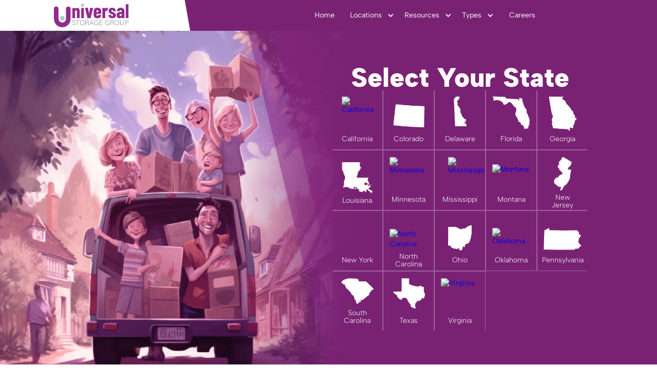

--- FILE ---
content_type: text/html
request_url: https://www.universalstoragegroup.com/
body_size: 12858
content:
<!DOCTYPE html><!-- Last Published: Fri Jan 16 2026 01:48:56 GMT+0000 (Coordinated Universal Time) --><html data-wf-domain="www.universalstoragegroup.com" data-wf-page="66a59d3d4524a3df29729283" data-wf-site="66a59d3d4524a3df29729282" data-wf-intellimize-customer-id="117510561" lang="en"><head><meta charset="utf-8"/><title>Universal Storage Group: Award-Winning Management &amp; Storage</title><meta content="Find self storage near you &amp; take advantage of online specials with award-winning management &amp; simple online renting with Universal Storage Group." name="description"/><meta content="Universal Storage Group: Award-Winning Management &amp; Storage" property="og:title"/><meta content="Find self storage near you &amp; take advantage of online specials with award-winning management &amp; simple online renting with Universal Storage Group." property="og:description"/><meta content="Universal Storage Group: Award-Winning Management &amp; Storage" property="twitter:title"/><meta content="Find self storage near you &amp; take advantage of online specials with award-winning management &amp; simple online renting with Universal Storage Group." property="twitter:description"/><meta property="og:type" content="website"/><meta content="summary_large_image" name="twitter:card"/><meta content="width=device-width, initial-scale=1" name="viewport"/><meta content="CbloW2qjp7t8KpZdrQLjJ6kOP20I93bO-L0zTzXYfbk" name="google-site-verification"/><link href="https://cdn.prod.website-files.com/66a59d3d4524a3df29729282/css/usg-staging-2.shared.025901a5f.min.css" rel="stylesheet" type="text/css" integrity="sha384-AlkBpfaoGuz2fOnjZdx6tYcaCYqOkCxE8YDzuoSic3qMT7J60rch5HX+Z7Rf0iAW" crossorigin="anonymous"/><link href="https://fonts.googleapis.com" rel="preconnect"/><link href="https://fonts.gstatic.com" rel="preconnect" crossorigin="anonymous"/><script src="https://ajax.googleapis.com/ajax/libs/webfont/1.6.26/webfont.js" type="text/javascript"></script><script type="text/javascript">WebFont.load({  google: {    families: ["Open Sans:300,300italic,400,400italic,600,600italic,700,700italic,800,800italic"]  }});</script><script type="text/javascript">!function(o,c){var n=c.documentElement,t=" w-mod-";n.className+=t+"js",("ontouchstart"in o||o.DocumentTouch&&c instanceof DocumentTouch)&&(n.className+=t+"touch")}(window,document);</script><link href="https://cdn.prod.website-files.com/6521e8aaa978c4192c069d4b/654e66e6d4547c89b86b0588_6406559d13088871a1da969f_32.jpg" rel="shortcut icon" type="image/x-icon"/><link href="https://cdn.prod.website-files.com/6521e8aaa978c4192c069d4b/654e66eef0456cde613c7adf_640655d501b3c007b5dcecfe_256.jpg" rel="apple-touch-icon"/><link href="https://www.universalstoragegroup.com" rel="canonical"/><style>.anti-flicker, .anti-flicker * {visibility: hidden !important; opacity: 0 !important;}</style><style>[data-wf-hidden-variation], [data-wf-hidden-variation] * {
        display: none !important;
      }</style><script type="text/javascript">localStorage.removeItem('intellimize_opt_out_117510561'); if (localStorage.getItem('intellimize_data_tracking_type') !== 'always') { localStorage.setItem('intellimize_data_tracking_type', 'always'); }</script><script type="text/javascript">(function(e){var s={r:[]};e.wf={r:s.r,ready:t=>{s.r.push(t)}}})(window)</script><script type="text/javascript">(function(e,t,p){var n=document.documentElement,s={p:[],r:[]},u={p:s.p,r:s.r,push:function(e){s.p.push(e)},ready:function(e){s.r.push(e)}};e.intellimize=u,n.className+=" "+p,setTimeout(function(){n.className=n.className.replace(RegExp(" ?"+p),"")},t)})(window, 4000, 'anti-flicker')</script><link href="https://cdn.intellimize.co/snippet/117510561.js" rel="preload" as="script"/><script type="text/javascript">var wfClientScript=document.createElement("script");wfClientScript.src="https://cdn.intellimize.co/snippet/117510561.js",wfClientScript.async=!0,wfClientScript.onerror=function(){document.documentElement.className=document.documentElement.className.replace(RegExp(" ?anti-flicker"),"")},document.head.appendChild(wfClientScript);</script><link href="https://api.intellimize.co" rel="preconnect" crossorigin="true"/><link href="https://log.intellimize.co" rel="preconnect" crossorigin="true"/><link href="https://117510561.intellimizeio.com" rel="preconnect"/><!-- Google Tag Manager -->
<script>(function(w,d,s,l,i){w[l]=w[l]||[];w[l].push({'gtm.start':
new Date().getTime(),event:'gtm.js'});var f=d.getElementsByTagName(s)[0],
j=d.createElement(s),dl=l!='dataLayer'?'&l='+l:'';j.async=true;j.src=
'https://www.googletagmanager.com/gtm.js?id='+i+dl;f.parentNode.insertBefore(j,f);
})(window,document,'script','dataLayer','GTM-NWZ4TFB3');</script>
<!-- End Google Tag Manager -->

<!-- Google Tag Manager (noscript) -->
<noscript><iframe src="https://www.googletagmanager.com/ns.html?id=GTM-NWZ4TFB3"
height="0" width="0" style="display:none;visibility:hidden"></iframe></noscript>
<!-- End Google Tag Manager (noscript) --></head><body class="body"><div data-animation="default" data-collapse="medium" data-duration="400" data-easing="ease" data-easing2="ease" role="banner" class="navbar-2 w-nav"><div class="menu-button-2 w-nav-button"><div class="icon-71 w-icon-nav-menu"></div></div><div class="div-block-539"><a data-wf-native-id-path="902bcff6-5776-8a58-88bb-602c22ff6ea2:19a907b6-7e65-0315-46e5-d8d13726cb95" data-wf-ao-click-engagement-tracking="true" data-wf-element-id="19a907b6-7e65-0315-46e5-d8d13726cb95" data-wf-component-context="%5B%7B%22componentId%22%3A%2219a907b6-7e65-0315-46e5-d8d13726cb91%22%2C%22instanceId%22%3A%22902bcff6-5776-8a58-88bb-602c22ff6ea2%22%7D%5D" href="/" aria-current="page" class="div-block-423 w-inline-block w--current"><img src="https://cdn.prod.website-files.com/66a59d3d4524a3df29729282/66a59d3d4524a3df29729949_USG%20LOGO.svg" loading="lazy" width="145" alt="Universal Storage Group" class="image-32"/></a><div class="div-block-540"><div class="div-block-422"></div></div><nav role="navigation" class="nav-menu-3 w-nav-menu"><div class="div-block-541"><a data-wf-native-id-path="902bcff6-5776-8a58-88bb-602c22ff6ea2:19a907b6-7e65-0315-46e5-d8d13726cb9b" data-wf-ao-click-engagement-tracking="true" data-wf-element-id="19a907b6-7e65-0315-46e5-d8d13726cb9b" data-wf-component-context="%5B%7B%22componentId%22%3A%2219a907b6-7e65-0315-46e5-d8d13726cb91%22%2C%22instanceId%22%3A%22902bcff6-5776-8a58-88bb-602c22ff6ea2%22%7D%5D" href="/" aria-current="page" class="nav-link-2 w-nav-link w--current">Home</a><a data-wf-native-id-path="902bcff6-5776-8a58-88bb-602c22ff6ea2:19a907b6-7e65-0315-46e5-d8d13726cb9d" data-wf-ao-click-engagement-tracking="true" data-wf-element-id="19a907b6-7e65-0315-46e5-d8d13726cb9d" data-wf-component-context="%5B%7B%22componentId%22%3A%2219a907b6-7e65-0315-46e5-d8d13726cb91%22%2C%22instanceId%22%3A%22902bcff6-5776-8a58-88bb-602c22ff6ea2%22%7D%5D" href="https://www.universalstoragemanagement.com/" target="_blank" class="nav-link-2 hide w-nav-link">About U</a><div data-hover="false" data-delay="0" class="dropdown-copy w-dropdown"><div data-wf-native-id-path="902bcff6-5776-8a58-88bb-602c22ff6ea2:19a907b6-7e65-0315-46e5-d8d13726cba0" data-wf-ao-click-engagement-tracking="true" data-wf-element-id="19a907b6-7e65-0315-46e5-d8d13726cba0" data-wf-component-context="%5B%7B%22componentId%22%3A%2219a907b6-7e65-0315-46e5-d8d13726cb91%22%2C%22instanceId%22%3A%22902bcff6-5776-8a58-88bb-602c22ff6ea2%22%7D%5D" class="link-9-copy w-dropdown-toggle"><div class="div-block-542"><div class="text-block-153">Locations</div><div class="icon-57 w-icon-dropdown-toggle"></div></div></div><nav class="dropdown-list-copy-copy w-dropdown-list"><div class="locations _2x"><a data-wf-native-id-path="902bcff6-5776-8a58-88bb-602c22ff6ea2:19a907b6-7e65-0315-46e5-d8d13726cba7" data-wf-ao-click-engagement-tracking="true" data-wf-element-id="19a907b6-7e65-0315-46e5-d8d13726cba7" data-wf-component-context="%5B%7B%22componentId%22%3A%2219a907b6-7e65-0315-46e5-d8d13726cb91%22%2C%22instanceId%22%3A%22902bcff6-5776-8a58-88bb-602c22ff6ea2%22%7D%5D" href="/locations/alabama/fairfield/super-storage-315-45th-street" class="dropdown-link-2 w-dropdown-link">Alabama</a><a data-wf-native-id-path="902bcff6-5776-8a58-88bb-602c22ff6ea2:19a907b6-7e65-0315-46e5-d8d13726cba9" data-wf-ao-click-engagement-tracking="true" data-wf-element-id="19a907b6-7e65-0315-46e5-d8d13726cba9" data-wf-component-context="%5B%7B%22componentId%22%3A%2219a907b6-7e65-0315-46e5-d8d13726cb91%22%2C%22instanceId%22%3A%22902bcff6-5776-8a58-88bb-602c22ff6ea2%22%7D%5D" href="/locations/california" class="dropdown-link-2 w-dropdown-link">California</a><a data-wf-native-id-path="902bcff6-5776-8a58-88bb-602c22ff6ea2:19a907b6-7e65-0315-46e5-d8d13726cbab" data-wf-ao-click-engagement-tracking="true" data-wf-element-id="19a907b6-7e65-0315-46e5-d8d13726cbab" data-wf-component-context="%5B%7B%22componentId%22%3A%2219a907b6-7e65-0315-46e5-d8d13726cb91%22%2C%22instanceId%22%3A%22902bcff6-5776-8a58-88bb-602c22ff6ea2%22%7D%5D" href="/locations/colorado/arvada/simply-storage-4911-west-58th-avenue" class="dropdown-link-2 w-dropdown-link">Colorado</a><a data-wf-native-id-path="902bcff6-5776-8a58-88bb-602c22ff6ea2:02d5ca15-059f-669d-da77-3d1793ff99b0" data-wf-ao-click-engagement-tracking="true" data-wf-element-id="02d5ca15-059f-669d-da77-3d1793ff99b0" data-wf-component-context="%5B%7B%22componentId%22%3A%2219a907b6-7e65-0315-46e5-d8d13726cb91%22%2C%22instanceId%22%3A%22902bcff6-5776-8a58-88bb-602c22ff6ea2%22%7D%5D" href="/locations/delaware/camden/king-self-storage-77-king-boulevard" class="dropdown-link-2 w-dropdown-link">Delaware</a><a data-wf-native-id-path="902bcff6-5776-8a58-88bb-602c22ff6ea2:19a907b6-7e65-0315-46e5-d8d13726cbad" data-wf-ao-click-engagement-tracking="true" data-wf-element-id="19a907b6-7e65-0315-46e5-d8d13726cbad" data-wf-component-context="%5B%7B%22componentId%22%3A%2219a907b6-7e65-0315-46e5-d8d13726cb91%22%2C%22instanceId%22%3A%22902bcff6-5776-8a58-88bb-602c22ff6ea2%22%7D%5D" href="/locations/georgia" class="dropdown-link-2 w-dropdown-link">Georgia</a><a data-wf-native-id-path="902bcff6-5776-8a58-88bb-602c22ff6ea2:2ba69494-fe41-257e-d7d2-d5548182f264" data-wf-ao-click-engagement-tracking="true" data-wf-element-id="2ba69494-fe41-257e-d7d2-d5548182f264" data-wf-component-context="%5B%7B%22componentId%22%3A%2219a907b6-7e65-0315-46e5-d8d13726cb91%22%2C%22instanceId%22%3A%22902bcff6-5776-8a58-88bb-602c22ff6ea2%22%7D%5D" href="/locations/florida/palm-beach-gardens/store-self-storage-store-self-storage-11010-n-military" class="dropdown-link-2 w-dropdown-link">Florida</a><a data-wf-native-id-path="902bcff6-5776-8a58-88bb-602c22ff6ea2:19a907b6-7e65-0315-46e5-d8d13726cbaf" data-wf-ao-click-engagement-tracking="true" data-wf-element-id="19a907b6-7e65-0315-46e5-d8d13726cbaf" data-wf-component-context="%5B%7B%22componentId%22%3A%2219a907b6-7e65-0315-46e5-d8d13726cb91%22%2C%22instanceId%22%3A%22902bcff6-5776-8a58-88bb-602c22ff6ea2%22%7D%5D" href="/locations/louisiana" class="dropdown-link-2 w-dropdown-link">Louisiana</a><a data-wf-native-id-path="902bcff6-5776-8a58-88bb-602c22ff6ea2:3e1c2878-7d7d-3dfe-72c7-5fd39b59a4f1" data-wf-ao-click-engagement-tracking="true" data-wf-element-id="3e1c2878-7d7d-3dfe-72c7-5fd39b59a4f1" data-wf-component-context="%5B%7B%22componentId%22%3A%2219a907b6-7e65-0315-46e5-d8d13726cb91%22%2C%22instanceId%22%3A%22902bcff6-5776-8a58-88bb-602c22ff6ea2%22%7D%5D" href="/locations/minnesota" class="dropdown-link-2 w-dropdown-link">Minnesota</a><a data-wf-native-id-path="902bcff6-5776-8a58-88bb-602c22ff6ea2:19a907b6-7e65-0315-46e5-d8d13726cbb1" data-wf-ao-click-engagement-tracking="true" data-wf-element-id="19a907b6-7e65-0315-46e5-d8d13726cbb1" data-wf-component-context="%5B%7B%22componentId%22%3A%2219a907b6-7e65-0315-46e5-d8d13726cb91%22%2C%22instanceId%22%3A%22902bcff6-5776-8a58-88bb-602c22ff6ea2%22%7D%5D" href="/locations/mississippi" class="dropdown-link-2 w-dropdown-link">Mississippi</a><a data-wf-native-id-path="902bcff6-5776-8a58-88bb-602c22ff6ea2:19a907b6-7e65-0315-46e5-d8d13726cbb3" data-wf-ao-click-engagement-tracking="true" data-wf-element-id="19a907b6-7e65-0315-46e5-d8d13726cbb3" data-wf-component-context="%5B%7B%22componentId%22%3A%2219a907b6-7e65-0315-46e5-d8d13726cb91%22%2C%22instanceId%22%3A%22902bcff6-5776-8a58-88bb-602c22ff6ea2%22%7D%5D" href="/locations/montana/missoula/missoula-storage-city" class="dropdown-link-2 w-dropdown-link">Montana</a><a data-wf-native-id-path="902bcff6-5776-8a58-88bb-602c22ff6ea2:19a907b6-7e65-0315-46e5-d8d13726cbb5" data-wf-ao-click-engagement-tracking="true" data-wf-element-id="19a907b6-7e65-0315-46e5-d8d13726cbb5" data-wf-component-context="%5B%7B%22componentId%22%3A%2219a907b6-7e65-0315-46e5-d8d13726cb91%22%2C%22instanceId%22%3A%22902bcff6-5776-8a58-88bb-602c22ff6ea2%22%7D%5D" href="/locations/new-jersey/newark/budget-self-storage-414-raymond-boulevard" class="dropdown-link-2 w-dropdown-link">New Jersey</a><a data-wf-native-id-path="902bcff6-5776-8a58-88bb-602c22ff6ea2:a0f9b060-9d66-a2f4-5ec2-ee7cf8b034f4" data-wf-ao-click-engagement-tracking="true" data-wf-element-id="a0f9b060-9d66-a2f4-5ec2-ee7cf8b034f4" data-wf-component-context="%5B%7B%22componentId%22%3A%2219a907b6-7e65-0315-46e5-d8d13726cb91%22%2C%22instanceId%22%3A%22902bcff6-5776-8a58-88bb-602c22ff6ea2%22%7D%5D" href="/locations/new-york/somers/somers-storage-center-259-route-100" class="dropdown-link-2 w-dropdown-link">New York</a><a data-wf-native-id-path="902bcff6-5776-8a58-88bb-602c22ff6ea2:0c5c1122-f1cb-0599-0dd6-0a0a13e4bef4" data-wf-ao-click-engagement-tracking="true" data-wf-element-id="0c5c1122-f1cb-0599-0dd6-0a0a13e4bef4" data-wf-component-context="%5B%7B%22componentId%22%3A%2219a907b6-7e65-0315-46e5-d8d13726cb91%22%2C%22instanceId%22%3A%22902bcff6-5776-8a58-88bb-602c22ff6ea2%22%7D%5D" href="/locations/north-carolina" class="dropdown-link-2 w-dropdown-link">North Carolina</a><a data-wf-native-id-path="902bcff6-5776-8a58-88bb-602c22ff6ea2:19a907b6-7e65-0315-46e5-d8d13726cbb7" data-wf-ao-click-engagement-tracking="true" data-wf-element-id="19a907b6-7e65-0315-46e5-d8d13726cbb7" data-wf-component-context="%5B%7B%22componentId%22%3A%2219a907b6-7e65-0315-46e5-d8d13726cb91%22%2C%22instanceId%22%3A%22902bcff6-5776-8a58-88bb-602c22ff6ea2%22%7D%5D" href="/locations/oklahoma" class="dropdown-link-2 w-dropdown-link">Oklahoma</a><a data-wf-native-id-path="902bcff6-5776-8a58-88bb-602c22ff6ea2:19a907b6-7e65-0315-46e5-d8d13726cbb9" data-wf-ao-click-engagement-tracking="true" data-wf-element-id="19a907b6-7e65-0315-46e5-d8d13726cbb9" data-wf-component-context="%5B%7B%22componentId%22%3A%2219a907b6-7e65-0315-46e5-d8d13726cb91%22%2C%22instanceId%22%3A%22902bcff6-5776-8a58-88bb-602c22ff6ea2%22%7D%5D" href="/locations/ohio" class="dropdown-link-2 w-dropdown-link">Ohio</a><a data-wf-native-id-path="902bcff6-5776-8a58-88bb-602c22ff6ea2:b0c1b90b-3db1-4611-c0d7-c6717f52d122" data-wf-ao-click-engagement-tracking="true" data-wf-element-id="b0c1b90b-3db1-4611-c0d7-c6717f52d122" data-wf-component-context="%5B%7B%22componentId%22%3A%2219a907b6-7e65-0315-46e5-d8d13726cb91%22%2C%22instanceId%22%3A%22902bcff6-5776-8a58-88bb-602c22ff6ea2%22%7D%5D" href="/locations/pennsylvania/wilkes-barre-township/624-blackman-street" class="dropdown-link-2 w-dropdown-link">Pennsylvania</a><a data-wf-native-id-path="902bcff6-5776-8a58-88bb-602c22ff6ea2:19a907b6-7e65-0315-46e5-d8d13726cbbb" data-wf-ao-click-engagement-tracking="true" data-wf-element-id="19a907b6-7e65-0315-46e5-d8d13726cbbb" data-wf-component-context="%5B%7B%22componentId%22%3A%2219a907b6-7e65-0315-46e5-d8d13726cb91%22%2C%22instanceId%22%3A%22902bcff6-5776-8a58-88bb-602c22ff6ea2%22%7D%5D" href="/locations/south-carolina" class="dropdown-link-2 w-dropdown-link">South Carolina</a><a data-wf-native-id-path="902bcff6-5776-8a58-88bb-602c22ff6ea2:2671e787-5c64-65f7-d0b7-f1a03824d046" data-wf-ao-click-engagement-tracking="true" data-wf-element-id="2671e787-5c64-65f7-d0b7-f1a03824d046" data-wf-component-context="%5B%7B%22componentId%22%3A%2219a907b6-7e65-0315-46e5-d8d13726cb91%22%2C%22instanceId%22%3A%22902bcff6-5776-8a58-88bb-602c22ff6ea2%22%7D%5D" href="/locations/texas/mabank/satisfaction-storage-2025-south-3rd-street" class="dropdown-link-2 w-dropdown-link">Texas</a><a data-wf-native-id-path="902bcff6-5776-8a58-88bb-602c22ff6ea2:19a907b6-7e65-0315-46e5-d8d13726cbbf" data-wf-ao-click-engagement-tracking="true" data-wf-element-id="19a907b6-7e65-0315-46e5-d8d13726cbbf" data-wf-component-context="%5B%7B%22componentId%22%3A%2219a907b6-7e65-0315-46e5-d8d13726cb91%22%2C%22instanceId%22%3A%22902bcff6-5776-8a58-88bb-602c22ff6ea2%22%7D%5D" href="/locations/virginia" class="dropdown-link-2 w-dropdown-link">Virginia</a><a data-wf-native-id-path="902bcff6-5776-8a58-88bb-602c22ff6ea2:19a907b6-7e65-0315-46e5-d8d13726cbc1" data-wf-ao-click-engagement-tracking="true" data-wf-element-id="19a907b6-7e65-0315-46e5-d8d13726cbc1" data-wf-component-context="%5B%7B%22componentId%22%3A%2219a907b6-7e65-0315-46e5-d8d13726cb91%22%2C%22instanceId%22%3A%22902bcff6-5776-8a58-88bb-602c22ff6ea2%22%7D%5D" href="/locations" class="dropdown-link-2 w-dropdown-link">All Locations</a></div></nav></div><div data-hover="false" data-delay="0" class="dropdown-copy w-dropdown"><div data-wf-native-id-path="902bcff6-5776-8a58-88bb-602c22ff6ea2:19a907b6-7e65-0315-46e5-d8d13726cbc4" data-wf-ao-click-engagement-tracking="true" data-wf-element-id="19a907b6-7e65-0315-46e5-d8d13726cbc4" data-wf-component-context="%5B%7B%22componentId%22%3A%2219a907b6-7e65-0315-46e5-d8d13726cb91%22%2C%22instanceId%22%3A%22902bcff6-5776-8a58-88bb-602c22ff6ea2%22%7D%5D" class="link-9 w-dropdown-toggle"><div class="div-block-542"><div class="text-block-153">Resources</div><div class="icon-57 w-icon-dropdown-toggle"></div></div></div><nav class="dropdown-list-copy-copy _1-row w-dropdown-list"><div class="locations _1-row"><a data-wf-native-id-path="902bcff6-5776-8a58-88bb-602c22ff6ea2:19a907b6-7e65-0315-46e5-d8d13726cbcb" data-wf-ao-click-engagement-tracking="true" data-wf-element-id="19a907b6-7e65-0315-46e5-d8d13726cbcb" data-wf-component-context="%5B%7B%22componentId%22%3A%2219a907b6-7e65-0315-46e5-d8d13726cb91%22%2C%22instanceId%22%3A%22902bcff6-5776-8a58-88bb-602c22ff6ea2%22%7D%5D" href="/size-guide" class="dropdown-link-2 w-dropdown-link">Size Guide</a><a data-wf-native-id-path="902bcff6-5776-8a58-88bb-602c22ff6ea2:19a907b6-7e65-0315-46e5-d8d13726cbcd" data-wf-ao-click-engagement-tracking="true" data-wf-element-id="19a907b6-7e65-0315-46e5-d8d13726cbcd" data-wf-component-context="%5B%7B%22componentId%22%3A%2219a907b6-7e65-0315-46e5-d8d13726cb91%22%2C%22instanceId%22%3A%22902bcff6-5776-8a58-88bb-602c22ff6ea2%22%7D%5D" href="/faq" class="dropdown-link-2 w-dropdown-link">FAQ</a><a data-wf-native-id-path="902bcff6-5776-8a58-88bb-602c22ff6ea2:19a907b6-7e65-0315-46e5-d8d13726cbcf" data-wf-ao-click-engagement-tracking="true" data-wf-element-id="19a907b6-7e65-0315-46e5-d8d13726cbcf" data-wf-component-context="%5B%7B%22componentId%22%3A%2219a907b6-7e65-0315-46e5-d8d13726cb91%22%2C%22instanceId%22%3A%22902bcff6-5776-8a58-88bb-602c22ff6ea2%22%7D%5D" href="/storage-tips" class="dropdown-link-2 w-dropdown-link">Self Storage Tips</a><a data-wf-native-id-path="902bcff6-5776-8a58-88bb-602c22ff6ea2:2165ae49-3fb3-0495-bd9f-2c6514607341" data-wf-ao-click-engagement-tracking="true" data-wf-element-id="2165ae49-3fb3-0495-bd9f-2c6514607341" data-wf-component-context="%5B%7B%22componentId%22%3A%2219a907b6-7e65-0315-46e5-d8d13726cb91%22%2C%22instanceId%22%3A%22902bcff6-5776-8a58-88bb-602c22ff6ea2%22%7D%5D" href="/articles" class="dropdown-link-2 w-dropdown-link">Articles</a><a data-wf-native-id-path="902bcff6-5776-8a58-88bb-602c22ff6ea2:556b4453-34de-ea00-f44f-9f76c53c50c4" data-wf-ao-click-engagement-tracking="true" data-wf-element-id="556b4453-34de-ea00-f44f-9f76c53c50c4" data-wf-component-context="%5B%7B%22componentId%22%3A%2219a907b6-7e65-0315-46e5-d8d13726cb91%22%2C%22instanceId%22%3A%22902bcff6-5776-8a58-88bb-602c22ff6ea2%22%7D%5D" href="https://www.universalstoragemanagement.com/" class="dropdown-link-2 w-dropdown-link">About Universal</a></div></nav></div><div data-hover="false" data-delay="0" class="dropdown-copy w-dropdown"><div data-wf-native-id-path="902bcff6-5776-8a58-88bb-602c22ff6ea2:4f6ee8cd-5dd1-148c-cea6-5236a1f9dace" data-wf-ao-click-engagement-tracking="true" data-wf-element-id="4f6ee8cd-5dd1-148c-cea6-5236a1f9dace" data-wf-component-context="%5B%7B%22componentId%22%3A%2219a907b6-7e65-0315-46e5-d8d13726cb91%22%2C%22instanceId%22%3A%22902bcff6-5776-8a58-88bb-602c22ff6ea2%22%7D%5D" class="link-9 w-dropdown-toggle"><div class="div-block-542"><div class="text-block-153">Types</div><div class="icon-57 w-icon-dropdown-toggle"></div></div></div><nav class="dropdown-list-copy-copy w-dropdown-list"><div class="locations"><a data-wf-native-id-path="902bcff6-5776-8a58-88bb-602c22ff6ea2:4f6ee8cd-5dd1-148c-cea6-5236a1f9dad9" data-wf-ao-click-engagement-tracking="true" data-wf-element-id="4f6ee8cd-5dd1-148c-cea6-5236a1f9dad9" data-wf-component-context="%5B%7B%22componentId%22%3A%2219a907b6-7e65-0315-46e5-d8d13726cb91%22%2C%22instanceId%22%3A%22902bcff6-5776-8a58-88bb-602c22ff6ea2%22%7D%5D" href="/self-storage" class="dropdown-link-2 w-dropdown-link"><strong>Self Storage</strong></a><a data-wf-native-id-path="902bcff6-5776-8a58-88bb-602c22ff6ea2:129e2f56-171a-2555-9601-7822f00e64f9" data-wf-ao-click-engagement-tracking="true" data-wf-element-id="129e2f56-171a-2555-9601-7822f00e64f9" data-wf-component-context="%5B%7B%22componentId%22%3A%2219a907b6-7e65-0315-46e5-d8d13726cb91%22%2C%22instanceId%22%3A%22902bcff6-5776-8a58-88bb-602c22ff6ea2%22%7D%5D" href="/vehicle-storage" class="dropdown-link-2 w-dropdown-link"><strong>Vehicle Storage</strong></a><a data-wf-native-id-path="902bcff6-5776-8a58-88bb-602c22ff6ea2:264af6cb-c686-ead0-f765-52cd2738a3dc" data-wf-ao-click-engagement-tracking="true" data-wf-element-id="264af6cb-c686-ead0-f765-52cd2738a3dc" data-wf-component-context="%5B%7B%22componentId%22%3A%2219a907b6-7e65-0315-46e5-d8d13726cb91%22%2C%22instanceId%22%3A%22902bcff6-5776-8a58-88bb-602c22ff6ea2%22%7D%5D" href="/military-storage" class="dropdown-link-2 w-dropdown-link"><strong>Military Storage</strong></a><a data-wf-native-id-path="902bcff6-5776-8a58-88bb-602c22ff6ea2:faa549d5-a131-6219-5958-634a75b34d27" data-wf-ao-click-engagement-tracking="true" data-wf-element-id="faa549d5-a131-6219-5958-634a75b34d27" data-wf-component-context="%5B%7B%22componentId%22%3A%2219a907b6-7e65-0315-46e5-d8d13726cb91%22%2C%22instanceId%22%3A%22902bcff6-5776-8a58-88bb-602c22ff6ea2%22%7D%5D" href="/student-storage" class="dropdown-link-2 w-dropdown-link"><strong>Student Storage</strong></a><a data-wf-native-id-path="902bcff6-5776-8a58-88bb-602c22ff6ea2:37abd6a1-bef5-c124-82ca-a08b6d05b430" data-wf-ao-click-engagement-tracking="true" data-wf-element-id="37abd6a1-bef5-c124-82ca-a08b6d05b430" data-wf-component-context="%5B%7B%22componentId%22%3A%2219a907b6-7e65-0315-46e5-d8d13726cb91%22%2C%22instanceId%22%3A%22902bcff6-5776-8a58-88bb-602c22ff6ea2%22%7D%5D" href="/personal-storage" class="dropdown-link-2 w-dropdown-link"><strong>Personal Storage</strong></a><a data-wf-native-id-path="902bcff6-5776-8a58-88bb-602c22ff6ea2:d0f70855-a3ae-53d5-98d0-52f71d28c58e" data-wf-ao-click-engagement-tracking="true" data-wf-element-id="d0f70855-a3ae-53d5-98d0-52f71d28c58e" data-wf-component-context="%5B%7B%22componentId%22%3A%2219a907b6-7e65-0315-46e5-d8d13726cb91%22%2C%22instanceId%22%3A%22902bcff6-5776-8a58-88bb-602c22ff6ea2%22%7D%5D" href="/business-storage" class="dropdown-link-2 w-dropdown-link"><strong>Business Storage</strong></a></div></nav></div><a data-wf-native-id-path="902bcff6-5776-8a58-88bb-602c22ff6ea2:19a907b6-7e65-0315-46e5-d8d13726cbd1" data-wf-ao-click-engagement-tracking="true" data-wf-element-id="19a907b6-7e65-0315-46e5-d8d13726cbd1" data-wf-component-context="%5B%7B%22componentId%22%3A%2219a907b6-7e65-0315-46e5-d8d13726cb91%22%2C%22instanceId%22%3A%22902bcff6-5776-8a58-88bb-602c22ff6ea2%22%7D%5D" href="/careers" class="nav-link-2 w-nav-link">Careers</a></div></nav></div></div><section class="section-35"><div class="div-block-283"><div class="text-block-135">Select Your State</div><div class="div-block-284"><div class="div-block-282"><div class="state"><a data-wf-native-id-path="48e1e15a-6e4a-3124-2db3-97af018d6934" data-wf-ao-click-engagement-tracking="true" data-wf-element-id="48e1e15a-6e4a-3124-2db3-97af018d6934" href="/locations/california" class="div-block-286 w-inline-block"><img src="https://cdn.prod.website-files.com/66a59d3d4524a3df29729282/66a59d3d4524a3df297292fb_Asset%206%402x.avif" loading="lazy" width="61" alt="California"/><div class="text-block-134">California</div></a></div><div class="state"><a data-wf-native-id-path="39bd0ab3-d771-c18c-03f2-93493c53400c" data-wf-ao-click-engagement-tracking="true" data-wf-element-id="39bd0ab3-d771-c18c-03f2-93493c53400c" href="/locations/colorado/arvada/simply-storage-4911-west-58th-avenue" class="div-block-286 w-inline-block"><img src="https://cdn.prod.website-files.com/66a59d3d4524a3df29729282/66a59d3d4524a3df297292f9_Asset%207%402x.avif" loading="lazy" width="61" alt="Colorado" class="image-19"/><div class="text-block-134">Colorado</div></a></div><div class="state"><a data-wf-native-id-path="0cb24b46-4525-6265-5da6-20f997c5b9c0" data-wf-ao-click-engagement-tracking="true" data-wf-element-id="0cb24b46-4525-6265-5da6-20f997c5b9c0" href="/locations/delaware/camden/king-self-storage-77-king-boulevard" class="div-block-286 w-inline-block"><img src="https://cdn.prod.website-files.com/66a59d3d4524a3df29729282/6707f8ccdc465c860d64bd92_del.webp" loading="lazy" width="25" alt="Delaware"/><div class="text-block-134">Delaware</div></a></div><div class="state"><a data-wf-native-id-path="c06ac561-303b-e8f4-0a6c-914fad5fa844" data-wf-ao-click-engagement-tracking="true" data-wf-element-id="c06ac561-303b-e8f4-0a6c-914fad5fa844" href="/locations/florida/palm-beach-gardens/store-self-storage-store-self-storage-11010-n-military" class="div-block-286 w-inline-block"><img src="https://cdn.prod.website-files.com/66a59d3d4524a3df29729282/66a59d3d4524a3df297293a1_Florida.webp" loading="lazy" width="72" alt="Florida"/><div class="text-block-134">Florida</div></a></div><div class="state"><a data-wf-native-id-path="3dd5a2e0-b5fc-ac52-0887-612f0ab524a7" data-wf-ao-click-engagement-tracking="true" data-wf-element-id="3dd5a2e0-b5fc-ac52-0887-612f0ab524a7" href="/locations/georgia" class="div-block-286 w-inline-block"><img src="https://cdn.prod.website-files.com/66a59d3d4524a3df29729282/66a59d3d4524a3df29729348_Asset%2020%402x.avif" loading="lazy" width="55" alt="Georgia"/><div class="text-block-134">Georgia</div></a></div><div class="state"><a data-wf-native-id-path="061d7f0c-6a33-df9b-572b-6a897ee8b400" data-wf-ao-click-engagement-tracking="true" data-wf-element-id="061d7f0c-6a33-df9b-572b-6a897ee8b400" href="/locations/louisiana" class="div-block-286 w-inline-block"><img src="https://cdn.prod.website-files.com/66a59d3d4524a3df29729282/66a59d3d4524a3df297292fd_Asset%209%402x.avif" loading="lazy" width="60" alt="Louisiana" class="image-24"/><div class="text-block-134">Louisiana</div></a></div><div class="state"><a data-wf-native-id-path="5f94fe76-636d-be48-52b5-727977efddfe" data-wf-ao-click-engagement-tracking="true" data-wf-element-id="5f94fe76-636d-be48-52b5-727977efddfe" href="/locations/minnesota" class="div-block-286 w-inline-block"><img src="https://cdn.prod.website-files.com/66a59d3d4524a3df29729282/683f341e3b16790dc2602749_Minnesota%20(1).avif" loading="lazy" width="83" alt="Minnesota"/><div class="text-block-134">Minnesota</div></a></div><div class="state"><a data-wf-native-id-path="54c923c6-1828-67a6-e6f4-54190fbcd9df" data-wf-ao-click-engagement-tracking="true" data-wf-element-id="54c923c6-1828-67a6-e6f4-54190fbcd9df" href="/locations/mississippi" class="div-block-286 w-inline-block"><img src="https://cdn.prod.website-files.com/66a59d3d4524a3df29729282/66a59d3d4524a3df297292fa_Asset%2010%402x.avif" loading="lazy" width="46.5" alt="Mississippi"/><div class="text-block-134">Mississippi</div></a></div><div class="state"><a data-wf-native-id-path="ff11ab26-d1ff-662d-68da-7cd1e5abb3b9" data-wf-ao-click-engagement-tracking="true" data-wf-element-id="ff11ab26-d1ff-662d-68da-7cd1e5abb3b9" href="/locations/montana/missoula/missoula-storage-city" class="div-block-286 w-inline-block"><img src="https://cdn.prod.website-files.com/66a59d3d4524a3df29729282/66a59d3d4524a3df29729345_Asset%2011%402x.avif" loading="lazy" width="86" alt="Montana" class="image-20"/><div class="text-block-134">Montana</div></a></div><div class="state"><a data-wf-native-id-path="6183beeb-ba23-a1be-8f04-b210f4b05587" data-wf-ao-click-engagement-tracking="true" data-wf-element-id="6183beeb-ba23-a1be-8f04-b210f4b05587" href="/locations/new-jersey/newark/budget-self-storage-414-raymond-boulevard" class="div-block-286 w-inline-block"><img src="https://cdn.prod.website-files.com/66a59d3d4524a3df29729282/679803a1f37b698cc1be156d_nj.webp" loading="lazy" width="35" alt=""/><div class="text-block-134">New Jersey</div></a></div><div class="state"><a data-wf-native-id-path="bf78e526-a296-16c2-23b4-216e3ebab06c" data-wf-ao-click-engagement-tracking="true" data-wf-element-id="bf78e526-a296-16c2-23b4-216e3ebab06c" href="/locations/new-york/somers/somers-storage-center-259-route-100" class="div-block-286 w-inline-block"><img src="https://cdn.prod.website-files.com/66a59d3d4524a3df29729282/6903a3b62ee68171484f3cb4_NY-icon.avif" loading="lazy" width="Auto" alt=""/><div class="text-block-134">New York</div></a></div><div class="state"><a data-wf-native-id-path="d783c7ac-8d63-2f9f-3919-ee463c08a278" data-wf-ao-click-engagement-tracking="true" data-wf-element-id="d783c7ac-8d63-2f9f-3919-ee463c08a278" href="/locations/north-carolina" class="div-block-286 w-inline-block"><img src="https://cdn.prod.website-files.com/66a59d3d4524a3df29729282/66a59d3d4524a3df29729300_Asset%2012%402x.avif" loading="lazy" width="96" alt="North Carolina" class="image-21"/><div class="text-block-134">North Carolina</div></a></div><div class="state"><a data-wf-native-id-path="acbfe631-2f98-12d3-d376-05dddd2a01fe" data-wf-ao-click-engagement-tracking="true" data-wf-element-id="acbfe631-2f98-12d3-d376-05dddd2a01fe" href="/locations/ohio" class="div-block-286 w-inline-block"><img src="https://cdn.prod.website-files.com/66a59d3d4524a3df29729282/66a59d3d4524a3df29729347_Asset%2013%402x.avif" loading="lazy" width="46.5" alt="Ohio" class="image-22"/><div class="text-block-134">Ohio</div></a></div><div class="state"><a data-wf-native-id-path="592bdbec-90fc-d322-a609-aed8ea5ae1b1" data-wf-ao-click-engagement-tracking="true" data-wf-element-id="592bdbec-90fc-d322-a609-aed8ea5ae1b1" href="/locations/oklahoma" class="div-block-286 w-inline-block"><img src="https://cdn.prod.website-files.com/66a59d3d4524a3df29729282/66a59d3d4524a3df29729346_Asset%2014%402x.avif" loading="lazy" width="81" alt="Oklahoma" class="image-23"/><div class="text-block-134">Oklahoma</div></a></div><div class="state"><a data-wf-native-id-path="5d3dc8b0-647c-6184-b234-e832e1404327" data-wf-ao-click-engagement-tracking="true" data-wf-element-id="5d3dc8b0-647c-6184-b234-e832e1404327" href="/locations/pennsylvania/wilkes-barre-township/624-blackman-street" class="div-block-286 w-inline-block"><img src="https://cdn.prod.website-files.com/66a59d3d4524a3df29729282/6760a456951968d847ea7c84_Pennsylvania.webp" loading="lazy" width="81" alt="Pennsylvania" class="image-23"/><div class="text-block-134">Pennsylvania</div></a></div><div class="state"><a data-wf-native-id-path="b96092d7-4024-5a8f-fa15-91c78a3669c5" data-wf-ao-click-engagement-tracking="true" data-wf-element-id="b96092d7-4024-5a8f-fa15-91c78a3669c5" href="/locations/south-carolina" class="div-block-286 w-inline-block"><img src="https://cdn.prod.website-files.com/66a59d3d4524a3df29729282/66a59d3d4524a3df297292fe_Asset%2015%402x.avif" loading="lazy" width="63" alt="South Carolina"/><div class="text-block-134">South Carolina</div></a></div><div class="state"><a data-wf-native-id-path="fe5728da-1cb1-637b-1f7a-c90ce58fd9d7" data-wf-ao-click-engagement-tracking="true" data-wf-element-id="fe5728da-1cb1-637b-1f7a-c90ce58fd9d7" href="/locations/texas/mabank/satisfaction-storage-2025-south-3rd-street" class="div-block-286 w-inline-block"><img src="https://cdn.prod.website-files.com/66a59d3d4524a3df29729282/67e19aea0f493c4a15f29b70_tx.webp" loading="lazy" width="63" alt=""/><div class="text-block-134">Texas</div></a></div><div class="state"><a data-wf-native-id-path="766b8636-0a18-d050-8b9d-624fe3ba93eb" data-wf-ao-click-engagement-tracking="true" data-wf-element-id="766b8636-0a18-d050-8b9d-624fe3ba93eb" href="/locations/virginia" class="div-block-286 w-inline-block"><img src="https://cdn.prod.website-files.com/66a59d3d4524a3df29729282/66a59d3d4524a3df29729333_Asset%2017%402x.avif" loading="lazy" width="87" alt="Virginia"/><div class="text-block-134">Virginia</div></a></div></div></div></div></section><div class="div-block-369"><div class="text-block-136">Award Winning:</div><div class="div-block-645"><div class="div-block-646"><div class="icon-89 w-embed"><svg width="420" height="420" viewBox="0 0 24 24" fill="none" xmlns="http://www.w3.org/2000/svg">
<path d="M12.8656 2.99996L22.3916 19.5C22.4794 19.652 22.5256 19.8244 22.5256 20C22.5256 20.1755 22.4794 20.3479 22.3916 20.4999C22.3038 20.652 22.1776 20.7782 22.0256 20.866C21.8736 20.9537 21.7011 21 21.5256 21H2.47361C2.29807 21 2.12563 20.9537 1.97362 20.866C1.8216 20.7782 1.69537 20.652 1.6076 20.4999C1.51984 20.3479 1.47363 20.1755 1.47363 20C1.47363 19.8244 1.51984 19.652 1.60761 19.5L11.1336 2.99996C11.2214 2.84795 11.3476 2.72172 11.4996 2.63396C11.6516 2.5462 11.8241 2.5 11.9996 2.5C12.1751 2.5 12.3476 2.5462 12.4996 2.63396C12.6516 2.72172 12.7778 2.84795 12.8656 2.99996V2.99996ZM10.9996 16V18H12.9996V16H10.9996ZM10.9996 8.99996V14H12.9996V8.99996H10.9996Z" fill="currentColor"/>
</svg>
</div><div>Our office will be closed for staff training on the 16th-18th. <strong>Online transactions &amp; unit access remain available.</strong></div></div></div><h1 class="text-block-136 collection-list">Self Storage Facilities</h1></div><div class="div-block-9"><div class="div-block-10"><img src="https://cdn.prod.website-files.com/66a59d3d4524a3df29729282/66a59d3d4524a3df29729a90_66609fa67e3d9f6dff26757d_Asset%201-p-800.webp" loading="lazy" width="455" sizes="(max-width: 479px) 100vw, 455px" alt="" srcset="https://cdn.prod.website-files.com/66a59d3d4524a3df29729282/66a59d3d4524a3df29729a90_66609fa67e3d9f6dff26757d_Asset%25201-p-800-p-500.webp 500w, https://cdn.prod.website-files.com/66a59d3d4524a3df29729282/66a59d3d4524a3df29729a90_66609fa67e3d9f6dff26757d_Asset%201-p-800.webp 800w" class="image-39"/><img src="https://cdn.prod.website-files.com/66a59d3d4524a3df29729282/66a59d3d4524a3df2972936a_2023-award.png" loading="lazy" width="439" sizes="(max-width: 479px) 100vw, 439px" alt="ISS Best of Business Awards" srcset="https://cdn.prod.website-files.com/66a59d3d4524a3df29729282/66a59d3d4524a3df2972936a_2023-award-p-500.png 500w, https://cdn.prod.website-files.com/66a59d3d4524a3df29729282/66a59d3d4524a3df2972936a_2023-award.png 988w"/></div></div><section class="section-45"><div class="div-block-418"><a data-wf-native-id-path="57f11f49-74d4-bdfe-2407-ec656dafd5fc" data-wf-ao-click-engagement-tracking="true" data-wf-element-id="57f11f49-74d4-bdfe-2407-ec656dafd5fc" href="/self-storage" class="div-block-417 w-inline-block"><div class="text-block-154">Self Storage<br/></div></a><a data-wf-native-id-path="783e8fb1-929f-1260-ed17-d8bbb877a73a" data-wf-ao-click-engagement-tracking="true" data-wf-element-id="783e8fb1-929f-1260-ed17-d8bbb877a73a" href="/vehicle-storage" class="div-block-417 vehicle w-inline-block"><div class="text-block-154">Vehicle Storage<br/></div></a><a data-wf-native-id-path="d6e08164-4764-f0d6-66ce-9d9877b309ff" data-wf-ao-click-engagement-tracking="true" data-wf-element-id="d6e08164-4764-f0d6-66ce-9d9877b309ff" href="/military-storage" class="div-block-417 military w-inline-block"><div class="text-block-154">Military Storage<br/></div></a><a data-wf-native-id-path="d57b2347-8d61-c588-263a-7c6063a114ad" data-wf-ao-click-engagement-tracking="true" data-wf-element-id="d57b2347-8d61-c588-263a-7c6063a114ad" href="/student-storage" class="div-block-417 student w-inline-block"><div class="text-block-154">Student Storage<br/></div></a><a data-wf-native-id-path="4ae31793-09c3-e37b-8b75-95c88d5e2515" data-wf-ao-click-engagement-tracking="true" data-wf-element-id="4ae31793-09c3-e37b-8b75-95c88d5e2515" href="/personal-storage" class="div-block-417 personal w-inline-block"><div class="text-block-154">Personal Storage<br/></div></a><a data-wf-native-id-path="b76cd090-709d-81c7-71c6-5b7adb3f4744" data-wf-ao-click-engagement-tracking="true" data-wf-element-id="b76cd090-709d-81c7-71c6-5b7adb3f4744" href="/business-storage" class="div-block-417 business w-inline-block"><div class="text-block-154">Business Storage<br/></div></a></div></section><section class="section-53"><div class="div-block-545"><h1 class="heading-4-copy">What Size is Right for You?<br/></h1><div class="div-block-543"><div class="div-block-548"><div class="div-block-549"></div><div class="text-block-222">Our detailed, easy-to-use size guide can help by visualizing our most popular unit dimensions and the most frequently stored items inside those units. We want to help and give you an accurate recommendation based on the items you plan to store.</div></div><div class="div-block-546"><div class="div-block-549"></div><div class="text-block-221">Let&#x27;s find the perfect fit for you!</div><img src="https://cdn.prod.website-files.com/66a59d3d4524a3df29729282/66a59d3d4524a3df297296a9_pointer.webp" loading="lazy" alt="Arrow" class="image-45"/><a data-wf-native-id-path="ba9ac7cf-7210-125a-d2da-8fc0f7d87ef7" data-wf-ao-click-engagement-tracking="true" data-wf-element-id="ba9ac7cf-7210-125a-d2da-8fc0f7d87ef7" href="/size-guide" class="div-block-547 w-inline-block"><div>Size Guide </div></a></div></div></div><div class="div-block-544"><img src="https://cdn.prod.website-files.com/66a59d3d4524a3df29729282/66a59d3d4524a3df297296a8_size-guide.webp" loading="lazy" alt="Size Guide" class="image-44"/></div></section><section class="section-44"><div><strong>Why Choose Us?</strong></div><h1 class="heading-4">Convenience &amp; Peace of Mind<br/></h1><div class="div-block-416"><div class="feature-block"><div class="feature-icon-3 w-embed"><?xml version="1.0" encoding="UTF-8"?><svg id="Layer_2" xmlns="http://www.w3.org/2000/svg" width="250" height="250" viewBox="-10 0 100 100"><defs><style>.cls-1{stroke-width:0px;}</style></defs><g id="Layer_1-2"><path class="cls-1" d="m79.37,38.51c0-.05,0-.11-.02-.16,0-.05-.02-.09-.03-.14-.01-.05-.03-.1-.04-.14-.02-.05-.04-.09-.06-.13-.02-.04-.04-.08-.07-.13-.03-.05-.06-.09-.09-.13-.02-.02-.03-.05-.05-.07l-10.18-11.88c-.31-.36-.75-.53-1.19-.52-.96-5.39-3.21-12.63-8.5-18C54.43,2.43,48.16,0,40.51,0,22.18,0,15.7,13.85,13.41,23.52c-.43,0-.86.16-1.16.51L.37,37.61s-.03.05-.05.07c-.03.04-.07.09-.1.13-.02.04-.05.08-.07.12-.02.04-.04.09-.06.14-.02.05-.03.09-.04.14-.01.05-.02.09-.03.14,0,.05-.01.11-.02.16,0,.03,0,.06,0,.09v47.52c0,.68.46,1.28,1.12,1.45.21.05,20.77,5.42,39.42,5.42s37.56-5.38,37.75-5.43c.64-.18,1.08-.77,1.08-1.44v-47.52s0-.05,0-.08ZM12.54,28.26c-.35,2.62-.37,4.36-.37,4.44,0,.83.67,1.5,1.5,1.5s1.5-.67,1.5-1.5c0-1.21.29-29.69,25.34-29.69,6.81,0,12.35,2.12,16.48,6.31,8.48,8.6,8.36,23.21,8.35,23.36-.01.83.65,1.51,1.48,1.52.85-.02,1.51-.65,1.52-1.47,0-.17.01-1.32-.13-3.09l6.4,7.47H4.81l7.73-8.84Zm63.84,56.71c-4.23,1.12-20.12,5.02-35.84,5.02s-33.04-3.95-37.54-5.04v-44.85h73.38v44.88Z"fill="currentColor"/><path class="cls-1" d="m38.91,68.79v4.4c0,.83.67,1.5,1.5,1.5s1.5-.67,1.5-1.5v-4.4c3.39-.7,5.94-3.7,5.94-7.29,0-4.1-3.34-7.44-7.44-7.44s-7.44,3.34-7.44,7.44c0,3.59,2.55,6.59,5.94,7.29Zm1.5-11.73c2.45,0,4.44,1.99,4.44,4.44s-1.99,4.44-4.44,4.44-4.44-1.99-4.44-4.44,1.99-4.44,4.44-4.44Z"fill="currentColor"/><path class="cls-1" d="m23.64,30.36c.83,0,1.5-.67,1.5-1.5s.06-1.57.15-2.34h30.41c.06.75.1,1.53.1,2.34s.67,1.5,1.5,1.5,1.5-.67,1.5-1.5c0-14.52-9.57-21.02-19.06-21.02s-17.61,9.62-17.61,21.02c0,.83.67,1.5,1.5,1.5Zm16.11-19.52c6.31,0,13.5,3.44,15.5,12.67h-29.39c1.94-7.17,7.6-12.67,13.89-12.67Z"fill="currentColor"/></g></svg></div><div class="text-block-148">Free Lock</div></div><div class="feature-block"><div class="feature-icon-3 w-embed"><?xml version="1.0" encoding="UTF-8"?><svg id="Layer_2" xmlns="http://www.w3.org/2000/svg" width="250" height="250" viewBox="-5 -5 85 85"><defs><style>.cls-1{stroke-width:0px;}</style></defs><g id="Layer_1-2"><path class="cls-1" d="m37.5,0C16.82,0,0,16.82,0,37.5s16.82,37.5,37.5,37.5,37.5-16.82,37.5-37.5S58.18,0,37.5,0Zm0,72c-19.02,0-34.5-15.48-34.5-34.5S18.48,3,37.5,3s34.5,15.48,34.5,34.5-15.48,34.5-34.5,34.5Z"fill="currentColor"/><path class="cls-1" d="m27.5,39c.83,0,1.5-.67,1.5-1.5v-14c0-.83-.67-1.5-1.5-1.5s-1.5.67-1.5,1.5v14c0,.83.67,1.5,1.5,1.5Z"fill="currentColor"/><path class="cls-1" d="m48.5,39c.83,0,1.5-.67,1.5-1.5v-14c0-.83-.67-1.5-1.5-1.5s-1.5.67-1.5,1.5v14c0,.83.67,1.5,1.5,1.5Z"fill="currentColor"/><path class="cls-1" d="m60.12,45.14c-.75-.34-1.64-.01-1.99.74-.2.44-5.16,10.81-20.67,11.12-13.16.29-19.4-10.75-19.65-11.22-.4-.73-1.31-1-2.04-.6-.73.4-.99,1.31-.6,2.04.29.53,7.16,12.79,21.82,12.79.17,0,.35,0,.53,0,17.46-.35,23.1-12.37,23.34-12.88.34-.75,0-1.64-.74-1.98Z"fill="currentColor"/></g></svg></div><div class="text-block-148-copy">Professional &amp; Friendly Staff</div></div><div class="feature-block"><div class="feature-icon-3 w-embed"><?xml version="1.0" encoding="UTF-8"?><svg id="Layer_2" xmlns="http://www.w3.org/2000/svg" width="250" height="250" viewBox="0 0 85.5 66"><defs><style>.cls-1{stroke-width:0px;}</style></defs><g id="Layer_1-2"><path class="cls-1" d="m84,35.92h-9.85c-.83,0-1.5.67-1.5,1.5v8.08h-12.94v-7.84c1.94-.78,8.35-4.42,8.35-18.72C68.06,2.46,59.53.14,59.17.04c-.12-.03-.24-.04-.36-.04H1.62s-.09,0-.14.01c-.05,0-.1,0-.14.01-.06.01-.12.03-.18.05-.03.01-.07.02-.1.03-.06.02-.12.06-.17.09-.03.02-.06.03-.08.05-.05.03-.1.07-.14.11-.03.02-.06.04-.09.07-.04.04-.07.08-.11.12-.03.03-.06.06-.08.1-.03.05-.06.09-.08.14-.02.04-.04.07-.06.11-.03.06-.04.12-.06.18,0,.03-.02.06-.03.09,0,0,0,.01,0,.02,0,0,0,0,0,0-.07.32-.77,3.98,1.61,6.96,1.55,1.93,3.98,3.07,7.24,3.42-1.64,7.73.07,16.71,3.31,22.02,1.71,2.8,3.71,4.28,5.79,4.28h30.11v20.79c0,.83.67,1.5,1.5,1.5h8.51c.83,0,1.5-.67,1.5-1.5v-1.78h12.94v7.6c0,.83.67,1.5,1.5,1.5h9.85c.83,0,1.5-.67,1.5-1.5v-27.08c0-.83-.67-1.5-1.5-1.5ZM58.57,3c.97.36,6.06,2.79,6.46,14.45h-28.38l-5.62-5.62c-.28-.28-.66-.44-1.06-.44h-11c-.9-1.09-3.02-3.51-5.74-5.84-.01-.01-.03-.02-.04-.04-1.02-.87-2.13-1.74-3.3-2.51h48.68ZM19.32,22.16c-.12.13-.18.13-.25.13-.15,0-.47,0-.85-.56-.99-1.48-1.14-4.82-.68-7.54.22.12.47.19.72.19h1.69c.3,2.89.29,6.69-.63,7.77ZM4.12,6.31c-.84-1.03-1.07-2.25-1.11-3.15,2.44.47,5.06,2.07,7.41,3.97-.22.5-.42,1.02-.6,1.54-2.67-.21-4.59-.99-5.7-2.35Zm13.98,28.58c-.93,0-2.14-1.06-3.23-2.85-2.66-4.36-4.63-13.11-2.78-20.55.43-.26.72-.73.72-1.28,0-.23-.05-.44-.15-.63.05-.13.09-.26.14-.39.85.8,1.62,1.59,2.3,2.32-1.03,3.33-1.3,9,.63,11.88,1.05,1.57,2.39,1.9,3.34,1.9s1.87-.41,2.53-1.18c1.83-2.13,1.65-6.99,1.38-9.72h2.46c1.01,6.12-.63,14.41-3.76,18.35-1.13,1.43-2.34,2.15-3.58,2.15Zm5.93-.29c3.55-4.48,5.42-13.33,4.44-20.21h.89l5.62,5.62c.28.28.66.44,1.06.44h29.01c-.41,11.7-5.53,14.11-6.46,14.45H23.79c.08-.09.16-.19.24-.29Zm32.69,22.58h-5.51v-19.29h5.51v19.29Zm3-3.28v-5.4h12.94v5.4h-12.94Zm22.79,9.1h-6.85v-24.08h6.85v24.08Z" fill="currentColor"/></g></svg></div><div class="text-block-148-copy">Surveillance Systems</div></div><div class="feature-block"><div class="feature-icon-3 w-embed"><?xml version="1.0" encoding="UTF-8"?><svg id="Layer_2" xmlns="http://www.w3.org/2000/svg" width="250" height="250" viewBox="0 5 89.26 85.85"><defs><style>.cls-1{stroke-width:0px;}</style></defs><g id="Layer_1-2"><path class="cls-1" d="m73.49,12.5c-.59-.59-1.54-.59-2.12,0L11,72.87c-.59.59-.59,1.54,0,2.12.29.29.68.44,1.06.44s.77-.15,1.06-.44L73.49,14.62c.59-.59.59-1.54,0-2.12Z"fill="currentColor"/><path class="cls-1" d="m16.36,40.1c0,4.65,1.3,9.19,3.75,13.12.28.46.77.71,1.27.71.27,0,.55-.07.79-.23.7-.44.92-1.36.48-2.07-2.15-3.45-3.29-7.43-3.29-11.53,0-12.02,9.78-21.79,21.79-21.79,4.78,0,8.36,1.12,11.97,3.73.67.49,1.61.34,2.09-.33.49-.67.34-1.61-.33-2.09-4.1-2.98-8.34-4.3-13.73-4.3-13.67,0-24.79,11.12-24.79,24.79Z"fill="currentColor"/><path class="cls-1" d="m44.59,13.72l10.06,2.6c.12.03.25.05.38.05.37,0,.73-.14,1.01-.39.37-.34.55-.84.48-1.34l-2.08-13.37c-.09-.6-.54-1.08-1.12-1.23-.59-.14-1.2.08-1.56.56l-7.98,10.77c-.3.4-.38.92-.21,1.39.17.47.56.83,1.04.95Zm7.43-8.45l1.18,7.57-5.7-1.47,4.52-6.1Z"fill="currentColor"/><path class="cls-1" d="m24.19,17.87c.24.14.5.21.77.21.22,0,.44-.05.64-.14l9.4-4.44c.46-.22.77-.65.84-1.15.07-.5-.12-1-.49-1.34L25.19,2.07c-.45-.4-1.1-.49-1.65-.22-.54.26-.88.83-.84,1.43l.76,13.38c.03.5.3.95.73,1.2Zm7.46-6.11l-5.32,2.51-.43-7.58,5.75,5.07Z"fill="currentColor"/><path class="cls-1" d="m12.91,32.47c.29.32.69.5,1.12.5.07,0,.14,0,.21-.01.49-.07.92-.38,1.14-.83l4.56-9.34c.22-.45.2-.99-.06-1.42s-.72-.71-1.22-.73l-13.52-.63c-.62-.02-1.17.31-1.43.86-.26.55-.17,1.19.24,1.64l8.96,9.97Zm3.33-8.95l-2.58,5.29-5.07-5.65,7.66.36Z"fill="currentColor"/><path class="cls-1" d="m14.68,52.51c.4,0,.79-.16,1.07-.45.35-.36.5-.86.4-1.35l-2.09-10.18c-.1-.5-.45-.91-.91-1.09-.47-.19-1-.12-1.41.16L.64,47.35c-.5.35-.73.96-.61,1.55.13.59.6,1.05,1.19,1.16l13.18,2.43c.09.02.18.02.27.02Zm-9.38-4.75l6.28-4.39,1.19,5.77-7.47-1.38Z"fill="currentColor"/><path class="cls-1" d="m74.94,80.25c-10.37-1.18-18.78-9.2-20.45-19.51s3.79-20.58,13.26-24.96c.75-.35,1.08-1.24.73-1.99-.35-.75-1.24-1.08-1.99-.73-10.69,4.95-16.84,16.53-14.96,28.17,1.58,9.78,8.54,17.74,17.68,20.82-.39.08-.78.16-1.17.22-11.72,1.89-26.72.2-31.67-18.63-.21-.8-1.03-1.28-1.83-1.07-.8.21-1.28,1.03-1.07,1.83,3.69,14.03,13.34,21.47,27.52,21.47,2.39,0,4.9-.21,7.54-.64,2.38-.38,4.69-1.09,6.89-2.11.61-.28.96-.94.85-1.6-.11-.66-.64-1.18-1.31-1.25Z"fill="currentColor"/><path class="cls-1" d="m68.96,46.49c-.34-.68-1.46-.68-1.79,0l-1.69,3.42-3.78.55c-.38.05-.69.32-.81.68-.12.36-.02.76.25,1.02l2.74,2.67-.65,3.76c-.06.38.09.75.4.98.31.23.72.25,1.05.08l3.38-1.78,3.38,1.78c.15.08.31.12.47.12.21,0,.41-.06.59-.19.31-.22.46-.6.4-.98l-.65-3.76,2.74-2.67c.27-.27.37-.66.25-1.02-.12-.36-.43-.63-.81-.68l-3.78-.55-1.69-3.42Zm1.52,7.28c-.24.23-.34.56-.29.88l.39,2.29-2.05-1.08c-.15-.08-.31-.12-.47-.12s-.32.04-.47.12l-2.05,1.08.39-2.29c.06-.32-.05-.66-.29-.88l-1.66-1.62,2.3-.33c.33-.05.61-.25.75-.55l1.03-2.08,1.03,2.08c.15.29.43.5.75.55l2.3.33-1.66,1.62Z"fill="currentColor"/><path class="cls-1" d="m89.21,65.12c-.12-.36-.43-.62-.81-.68l-3.78-.55-1.69-3.43c-.17-.34-.52-.56-.9-.56s-.73.22-.9.56l-1.69,3.43-3.78.55c-.38.05-.69.32-.81.68-.12.36-.02.76.25,1.03l2.74,2.67-.65,3.76c-.06.38.09.75.4.98.31.23.72.25,1.05.08l3.38-1.78,3.38,1.78c.15.08.31.12.47.12.21,0,.41-.06.59-.19.31-.22.46-.6.4-.98l-.65-3.77,2.74-2.67c.27-.27.37-.66.25-1.03Zm-4.76,2.63c-.24.23-.34.56-.29.88l.39,2.29-2.05-1.08c-.15-.08-.31-.12-.47-.12s-.32.04-.47.12l-2.05,1.08.39-2.29c.06-.32-.05-.66-.29-.88l-1.66-1.62,2.29-.33c.33-.05.61-.25.75-.55l1.03-2.08,1.03,2.08c.15.29.43.5.75.55l2.29.33-1.66,1.62Z"fill="currentColor"/></g></svg></div><div class="text-block-148">24/7 Access</div></div><div class="feature-block"><div class="feature-icon-3 w-embed"><?xml version="1.0" encoding="UTF-8"?><svg id="Layer_2" xmlns="http://www.w3.org/2000/svg" width="250" height="250" viewBox="0 0 73.36 66.61"><defs><style>.cls-1{stroke-width:0px;}</style></defs><g id="Layer_1-2"><path class="cls-1" d="m35.4,53.17H3V17h60v14.83c0,.83.67,1.5,1.5,1.5s1.5-.67,1.5-1.5V6.5c0-.83-.67-1.5-1.5-1.5h-6.5V1.5c0-.83-.67-1.5-1.5-1.5s-1.5.67-1.5,1.5v3.5h-9V1.5c0-.83-.67-1.5-1.5-1.5s-1.5.67-1.5,1.5v3.5h-8V1.5c0-.83-.67-1.5-1.5-1.5s-1.5.67-1.5,1.5v3.5h-9V1.5c0-.83-.67-1.5-1.5-1.5s-1.5.67-1.5,1.5v3.5h-9V1.5c0-.83-.67-1.5-1.5-1.5s-1.5.67-1.5,1.5v3.5H1.5c-.83,0-1.5.67-1.5,1.5v48.17c0,.83.67,1.5,1.5,1.5h33.9c.83,0,1.5-.67,1.5-1.5s-.67-1.5-1.5-1.5ZM8,8v2.5c0,.83.67,1.5,1.5,1.5s1.5-.67,1.5-1.5v-2.5h9v2.5c0,.83.67,1.5,1.5,1.5s1.5-.67,1.5-1.5v-2.5h9v2.5c0,.83.67,1.5,1.5,1.5s1.5-.67,1.5-1.5v-2.5h8v2.5c0,.83.67,1.5,1.5,1.5s1.5-.67,1.5-1.5v-2.5h9v2.5c0,.83.67,1.5,1.5,1.5s1.5-.67,1.5-1.5v-2.5h5v6H3v-6h5Z"fill="currentColor"/><path class="cls-1" d="m61.49,63.45c-3.44,1.11-7.1.81-10.32-.83s-5.6-4.45-6.7-7.89c-1.42-4.4-.47-9.2,2.4-12.72l-.05,1.15c-.03.69.5,1.27,1.19,1.31.02,0,.04,0,.06,0,.66,0,1.22-.52,1.25-1.19l.22-4.67c.02-.36-.12-.7-.37-.95s-.6-.38-.96-.35l-4.5.3c-.69.05-1.21.64-1.16,1.33s.64,1.21,1.33,1.16l1.44-.1c-3.69,4.2-4.96,10.1-3.22,15.49,1.31,4.07,4.13,7.39,7.94,9.34,2.29,1.18,4.78,1.77,7.29,1.77,1.65,0,3.32-.26,4.94-.78.66-.21,1.02-.92.81-1.57-.21-.66-.92-1.02-1.57-.81Z"fill="currentColor"/><path class="cls-1" d="m70.29,61.22l-1.05.07c3.79-4.21,5.11-10.16,3.35-15.63-1.31-4.07-4.13-7.39-7.94-9.34-3.81-1.95-8.15-2.3-12.22-.99-.66.21-1.02.92-.81,1.57.21.66.92,1.02,1.57.81,3.44-1.11,7.1-.81,10.32.83,3.21,1.65,5.6,4.45,6.7,7.89,1.51,4.67.34,9.77-2.95,13.33l.07-1.59c.03-.69-.5-1.28-1.19-1.31-.69-.02-1.27.5-1.31,1.19l-.22,4.67c-.02.36.12.7.37.95.23.23.55.36.88.36.03,0,.06,0,.08,0l4.5-.3c.69-.05,1.21-.64,1.16-1.33-.05-.69-.65-1.21-1.33-1.16Z"fill="currentColor"/></g></svg></div><div class="text-block-148-copy">Month to Month</div></div><div class="feature-block"><div class="feature-icon-3 w-embed"><?xml version="1.0" encoding="UTF-8"?><svg id="Layer_2" xmlns="http://www.w3.org/2000/svg" width="250" height="250" viewBox="0 0 85.81 83"><defs><style>.cls-1{stroke-width:0px;}</style></defs><g id="Layer_1-2"><path class="cls-1" d="m85.52,1.96c-.28-.38-.71-.6-1.18-.62L28.66,0s0,0-.01,0c0,0-.01,0-.02,0H1.5C.67,0,0,.67,0,1.5v52.35c0,.83.67,1.5,1.5,1.5h22.63v26.15c0,.83.67,1.5,1.5,1.5s1.5-.67,1.5-1.5v-26.15h14.54v26.15c0,.83.67,1.5,1.5,1.5s1.5-.67,1.5-1.5v-26.15h24.68c.15,0,.29-.03.43-.07.03,0,.05-.01.08-.02.13-.05.25-.11.36-.19.02-.01.04-.03.06-.05.11-.08.2-.18.28-.29,0,0,.01-.02.02-.02.08-.12.14-.25.19-.39,0-.02.02-.03.02-.04L85.75,3.27c.13-.45.05-.93-.23-1.31ZM3,3h23.61l-1.37,4.6c-.27.27-.44.64-.44,1.06v.4l-12.92,43.29H3V3Zm24.8,7.16h32.07v3.75H27.8v-3.75Zm-2.16,6.58c.2.1.42.16.66.16h35.07c.83,0,1.5-.67,1.5-1.5v-6.75c0-.83-.67-1.5-1.5-1.5H28.5l1.23-4.13,38.48.93-.36,48.39H15.01l10.63-35.61Zm45.28,26.39l.29-39.1,11.1.27-11.4,38.83Z"fill="currentColor"/><rect class="cls-1" x="40.58" y="21.99" width="5.29" height="5.29" rx="1.5" ry="1.5"fill="currentColor"/><rect class="cls-1" x="48.61" y="21.99" width="5.29" height="5.29" rx="1.5" ry="1.5"fill="currentColor"/><rect class="cls-1" x="56.64" y="21.99" width="5.29" height="5.29" rx="1.5" ry="1.5"fill="currentColor"/><rect class="cls-1" x="40.58" y="28.87" width="5.29" height="5.29" rx="1.5" ry="1.5"fill="currentColor"/><rect class="cls-1" x="48.61" y="28.87" width="5.29" height="5.29" rx="1.5" ry="1.5"fill="currentColor"/><rect class="cls-1" x="56.64" y="28.87" width="5.29" height="5.29" rx="1.5" ry="1.5"fill="currentColor"/><rect class="cls-1" x="40.58" y="35.75" width="5.29" height="5.29" rx="1.5" ry="1.5"fill="currentColor"/><rect class="cls-1" x="48.61" y="35.75" width="5.29" height="5.29" rx="1.5" ry="1.5"fill="currentColor"/><rect class="cls-1" x="56.64" y="35.75" width="5.29" height="5.29" rx="1.5" ry="1.5"fill="currentColor"/><rect class="cls-1" x="40.58" y="42.63" width="5.29" height="5.29" rx="1.5" ry="1.5"fill="currentColor"/><rect class="cls-1" x="48.61" y="42.63" width="5.29" height="5.29" rx="1.5" ry="1.5"fill="currentColor"/><rect class="cls-1" x="56.64" y="42.63" width="5.29" height="5.29" rx="1.5" ry="1.5"fill="currentColor"/></g></svg></div><div class="text-block-148-copy">Personal Access Codes</div></div></div></section><section class="footer"><div class="div-block-435"><div class="div-block-490"><div class="div-block-437"><div class="text-block-164">Site<br/></div><a data-wf-native-id-path="57373229-f6fe-5ced-22d4-90a94f5f900d:5e42733d-c8be-1be1-0e78-1692bb547c04" data-wf-ao-click-engagement-tracking="true" data-wf-element-id="5e42733d-c8be-1be1-0e78-1692bb547c04" data-wf-component-context="%5B%7B%22componentId%22%3A%225e42733d-c8be-1be1-0e78-1692bb547bfd%22%2C%22instanceId%22%3A%2257373229-f6fe-5ced-22d4-90a94f5f900d%22%7D%5D" href="/" aria-current="page" class="footer-link w--current">Home</a><a data-wf-native-id-path="57373229-f6fe-5ced-22d4-90a94f5f900d:5e42733d-c8be-1be1-0e78-1692bb547c0a" data-wf-ao-click-engagement-tracking="true" data-wf-element-id="5e42733d-c8be-1be1-0e78-1692bb547c0a" data-wf-component-context="%5B%7B%22componentId%22%3A%225e42733d-c8be-1be1-0e78-1692bb547bfd%22%2C%22instanceId%22%3A%2257373229-f6fe-5ced-22d4-90a94f5f900d%22%7D%5D" href="/careers" class="footer-link">Career</a></div><div class="div-block-436"><div class="text-block-164">Resources<br/></div><a data-wf-native-id-path="57373229-f6fe-5ced-22d4-90a94f5f900d:5e42733d-c8be-1be1-0e78-1692bb547c10" data-wf-ao-click-engagement-tracking="true" data-wf-element-id="5e42733d-c8be-1be1-0e78-1692bb547c10" data-wf-component-context="%5B%7B%22componentId%22%3A%225e42733d-c8be-1be1-0e78-1692bb547bfd%22%2C%22instanceId%22%3A%2257373229-f6fe-5ced-22d4-90a94f5f900d%22%7D%5D" href="/faq" class="footer-link">FAQ</a><a data-wf-native-id-path="57373229-f6fe-5ced-22d4-90a94f5f900d:5e42733d-c8be-1be1-0e78-1692bb547c12" data-wf-ao-click-engagement-tracking="true" data-wf-element-id="5e42733d-c8be-1be1-0e78-1692bb547c12" data-wf-component-context="%5B%7B%22componentId%22%3A%225e42733d-c8be-1be1-0e78-1692bb547bfd%22%2C%22instanceId%22%3A%2257373229-f6fe-5ced-22d4-90a94f5f900d%22%7D%5D" href="/storage-tips" class="footer-link">Storage Tips</a><a data-wf-native-id-path="57373229-f6fe-5ced-22d4-90a94f5f900d:5e42733d-c8be-1be1-0e78-1692bb547c14" data-wf-ao-click-engagement-tracking="true" data-wf-element-id="5e42733d-c8be-1be1-0e78-1692bb547c14" data-wf-component-context="%5B%7B%22componentId%22%3A%225e42733d-c8be-1be1-0e78-1692bb547bfd%22%2C%22instanceId%22%3A%2257373229-f6fe-5ced-22d4-90a94f5f900d%22%7D%5D" href="/size-guide" class="footer-link">Size Guide</a></div><div class="div-block-436"><div class="text-block-164">INFORMATION<br/></div><a data-wf-native-id-path="57373229-f6fe-5ced-22d4-90a94f5f900d:5e42733d-c8be-1be1-0e78-1692bb547c1c" data-wf-ao-click-engagement-tracking="true" data-wf-element-id="5e42733d-c8be-1be1-0e78-1692bb547c1c" data-wf-component-context="%5B%7B%22componentId%22%3A%225e42733d-c8be-1be1-0e78-1692bb547bfd%22%2C%22instanceId%22%3A%2257373229-f6fe-5ced-22d4-90a94f5f900d%22%7D%5D" href="/privacy-policy" class="footer-link">Privacy Policy</a><a data-wf-native-id-path="57373229-f6fe-5ced-22d4-90a94f5f900d:5e42733d-c8be-1be1-0e78-1692bb547c1e" data-wf-ao-click-engagement-tracking="true" data-wf-element-id="5e42733d-c8be-1be1-0e78-1692bb547c1e" data-wf-component-context="%5B%7B%22componentId%22%3A%225e42733d-c8be-1be1-0e78-1692bb547bfd%22%2C%22instanceId%22%3A%2257373229-f6fe-5ced-22d4-90a94f5f900d%22%7D%5D" href="/terms-conditions" class="footer-link">Terms &amp; Conditions</a><a data-wf-native-id-path="57373229-f6fe-5ced-22d4-90a94f5f900d:5e42733d-c8be-1be1-0e78-1692bb547c20" data-wf-ao-click-engagement-tracking="true" data-wf-element-id="5e42733d-c8be-1be1-0e78-1692bb547c20" data-wf-component-context="%5B%7B%22componentId%22%3A%225e42733d-c8be-1be1-0e78-1692bb547bfd%22%2C%22instanceId%22%3A%2257373229-f6fe-5ced-22d4-90a94f5f900d%22%7D%5D" href="/accessibility-statement" class="footer-link">Accessibility</a></div></div><div class="div-block-491"><div class="text-block-164">About<br/></div><p class="paragraph">Universal Storage Group is an award-winning self-storage solutions provider in the United States and has worked around the world for over 30 years.</p><div class="div-block-440 hide"><div class="div-block-442"><div class="text-block-166-copy"><a href="https://www.universalstoragemanagement.com/" data-wf-native-id-path="57373229-f6fe-5ced-22d4-90a94f5f900d:5e42733d-c8be-1be1-0e78-1692bb547c33" data-wf-ao-click-engagement-tracking="true" data-wf-element-id="5e42733d-c8be-1be1-0e78-1692bb547c33" data-wf-component-context="%5B%7B%22componentId%22%3A%225e42733d-c8be-1be1-0e78-1692bb547bfd%22%2C%22instanceId%22%3A%2257373229-f6fe-5ced-22d4-90a94f5f900d%22%7D%5D" target="_blank" class="link-16">Storage Management Services</a></div></div></div></div></div><div class="div-block-439"><div class="text-block-165">© Copyright 2026 Universal Storage Group. All Rights Reserved.</div><img src="https://cdn.prod.website-files.com/66a59d3d4524a3df29729282/66a59d3d4524a3df297293e6_USG-logo-white_2x.webp" loading="lazy" width="145.5" alt="Universal Storage Group" class="image-55"/></div></section><script src="https://d3e54v103j8qbb.cloudfront.net/js/jquery-3.5.1.min.dc5e7f18c8.js?site=66a59d3d4524a3df29729282" type="text/javascript" integrity="sha256-9/aliU8dGd2tb6OSsuzixeV4y/faTqgFtohetphbbj0=" crossorigin="anonymous"></script><script src="https://cdn.prod.website-files.com/66a59d3d4524a3df29729282/js/usg-staging-2.schunk.d80b1afa21c2f456.js" type="text/javascript" integrity="sha384-GSmyLC0DmIWeQI8sWCx9oC71Qin0/RCRllSDabU/wVcOue7ILy6fa0QJ9IEC7TnT" crossorigin="anonymous"></script><script src="https://cdn.prod.website-files.com/66a59d3d4524a3df29729282/js/usg-staging-2.e374a9f2.596933bdbbfa30a3.js" type="text/javascript" integrity="sha384-kVMVZN//4tKfMOD+YPLg4erac03aS3p7GcJxUeno0HUOCipqIIRodPCtLTPVvfIA" crossorigin="anonymous"></script></body></html>

--- FILE ---
content_type: text/css
request_url: https://cdn.prod.website-files.com/66a59d3d4524a3df29729282/css/usg-staging-2.shared.025901a5f.min.css
body_size: 38996
content:
html{-webkit-text-size-adjust:100%;-ms-text-size-adjust:100%;font-family:sans-serif}body{margin:0}article,aside,details,figcaption,figure,footer,header,hgroup,main,menu,nav,section,summary{display:block}audio,canvas,progress,video{vertical-align:baseline;display:inline-block}audio:not([controls]){height:0;display:none}[hidden],template{display:none}a{background-color:#0000}a:active,a:hover{outline:0}abbr[title]{border-bottom:1px dotted}b,strong{font-weight:700}dfn{font-style:italic}h1{margin:.67em 0;font-size:2em}mark{color:#000;background:#ff0}small{font-size:80%}sub,sup{vertical-align:baseline;font-size:75%;line-height:0;position:relative}sup{top:-.5em}sub{bottom:-.25em}img{border:0}svg:not(:root){overflow:hidden}hr{box-sizing:content-box;height:0}pre{overflow:auto}code,kbd,pre,samp{font-family:monospace;font-size:1em}button,input,optgroup,select,textarea{color:inherit;font:inherit;margin:0}button{overflow:visible}button,select{text-transform:none}button,html input[type=button],input[type=reset]{-webkit-appearance:button;cursor:pointer}button[disabled],html input[disabled]{cursor:default}button::-moz-focus-inner,input::-moz-focus-inner{border:0;padding:0}input{line-height:normal}input[type=checkbox],input[type=radio]{box-sizing:border-box;padding:0}input[type=number]::-webkit-inner-spin-button,input[type=number]::-webkit-outer-spin-button{height:auto}input[type=search]{-webkit-appearance:none}input[type=search]::-webkit-search-cancel-button,input[type=search]::-webkit-search-decoration{-webkit-appearance:none}legend{border:0;padding:0}textarea{overflow:auto}optgroup{font-weight:700}table{border-collapse:collapse;border-spacing:0}td,th{padding:0}@font-face{font-family:webflow-icons;src:url([data-uri])format("truetype");font-weight:400;font-style:normal}[class^=w-icon-],[class*=\ w-icon-]{speak:none;font-variant:normal;text-transform:none;-webkit-font-smoothing:antialiased;-moz-osx-font-smoothing:grayscale;font-style:normal;font-weight:400;line-height:1;font-family:webflow-icons!important}.w-icon-slider-right:before{content:""}.w-icon-slider-left:before{content:""}.w-icon-nav-menu:before{content:""}.w-icon-arrow-down:before,.w-icon-dropdown-toggle:before{content:""}.w-icon-file-upload-remove:before{content:""}.w-icon-file-upload-icon:before{content:""}*{box-sizing:border-box}html{height:100%}body{color:#333;background-color:#fff;min-height:100%;margin:0;font-family:Arial,sans-serif;font-size:14px;line-height:20px}img{vertical-align:middle;max-width:100%;display:inline-block}html.w-mod-touch *{background-attachment:scroll!important}.w-block{display:block}.w-inline-block{max-width:100%;display:inline-block}.w-clearfix:before,.w-clearfix:after{content:" ";grid-area:1/1/2/2;display:table}.w-clearfix:after{clear:both}.w-hidden{display:none}.w-button{color:#fff;line-height:inherit;cursor:pointer;background-color:#3898ec;border:0;border-radius:0;padding:9px 15px;text-decoration:none;display:inline-block}input.w-button{-webkit-appearance:button}html[data-w-dynpage] [data-w-cloak]{color:#0000!important}.w-code-block{margin:unset}pre.w-code-block code{all:inherit}.w-optimization{display:contents}.w-webflow-badge,.w-webflow-badge>img{box-sizing:unset;width:unset;height:unset;max-height:unset;max-width:unset;min-height:unset;min-width:unset;margin:unset;padding:unset;float:unset;clear:unset;border:unset;border-radius:unset;background:unset;background-image:unset;background-position:unset;background-size:unset;background-repeat:unset;background-origin:unset;background-clip:unset;background-attachment:unset;background-color:unset;box-shadow:unset;transform:unset;direction:unset;font-family:unset;font-weight:unset;color:unset;font-size:unset;line-height:unset;font-style:unset;font-variant:unset;text-align:unset;letter-spacing:unset;-webkit-text-decoration:unset;text-decoration:unset;text-indent:unset;text-transform:unset;list-style-type:unset;text-shadow:unset;vertical-align:unset;cursor:unset;white-space:unset;word-break:unset;word-spacing:unset;word-wrap:unset;transition:unset}.w-webflow-badge{white-space:nowrap;cursor:pointer;box-shadow:0 0 0 1px #0000001a,0 1px 3px #0000001a;visibility:visible!important;opacity:1!important;z-index:2147483647!important;color:#aaadb0!important;overflow:unset!important;background-color:#fff!important;border-radius:3px!important;width:auto!important;height:auto!important;margin:0!important;padding:6px!important;font-size:12px!important;line-height:14px!important;text-decoration:none!important;display:inline-block!important;position:fixed!important;inset:auto 12px 12px auto!important;transform:none!important}.w-webflow-badge>img{position:unset;visibility:unset!important;opacity:1!important;vertical-align:middle!important;display:inline-block!important}h1,h2,h3,h4,h5,h6{margin-bottom:10px;font-weight:700}h1{margin-top:20px;font-size:38px;line-height:44px}h2{margin-top:20px;font-size:32px;line-height:36px}h3{margin-top:20px;font-size:24px;line-height:30px}h4{margin-top:10px;font-size:18px;line-height:24px}h5{margin-top:10px;font-size:14px;line-height:20px}h6{margin-top:10px;font-size:12px;line-height:18px}p{margin-top:0;margin-bottom:10px}blockquote{border-left:5px solid #e2e2e2;margin:0 0 10px;padding:10px 20px;font-size:18px;line-height:22px}figure{margin:0 0 10px}figcaption{text-align:center;margin-top:5px}ul,ol{margin-top:0;margin-bottom:10px;padding-left:40px}.w-list-unstyled{padding-left:0;list-style:none}.w-embed:before,.w-embed:after{content:" ";grid-area:1/1/2/2;display:table}.w-embed:after{clear:both}.w-video{width:100%;padding:0;position:relative}.w-video iframe,.w-video object,.w-video embed{border:none;width:100%;height:100%;position:absolute;top:0;left:0}fieldset{border:0;margin:0;padding:0}button,[type=button],[type=reset]{cursor:pointer;-webkit-appearance:button;border:0}.w-form{margin:0 0 15px}.w-form-done{text-align:center;background-color:#ddd;padding:20px;display:none}.w-form-fail{background-color:#ffdede;margin-top:10px;padding:10px;display:none}label{margin-bottom:5px;font-weight:700;display:block}.w-input,.w-select{color:#333;vertical-align:middle;background-color:#fff;border:1px solid #ccc;width:100%;height:38px;margin-bottom:10px;padding:8px 12px;font-size:14px;line-height:1.42857;display:block}.w-input::placeholder,.w-select::placeholder{color:#999}.w-input:focus,.w-select:focus{border-color:#3898ec;outline:0}.w-input[disabled],.w-select[disabled],.w-input[readonly],.w-select[readonly],fieldset[disabled] .w-input,fieldset[disabled] .w-select{cursor:not-allowed}.w-input[disabled]:not(.w-input-disabled),.w-select[disabled]:not(.w-input-disabled),.w-input[readonly],.w-select[readonly],fieldset[disabled]:not(.w-input-disabled) .w-input,fieldset[disabled]:not(.w-input-disabled) .w-select{background-color:#eee}textarea.w-input,textarea.w-select{height:auto}.w-select{background-color:#f3f3f3}.w-select[multiple]{height:auto}.w-form-label{cursor:pointer;margin-bottom:0;font-weight:400;display:inline-block}.w-radio{margin-bottom:5px;padding-left:20px;display:block}.w-radio:before,.w-radio:after{content:" ";grid-area:1/1/2/2;display:table}.w-radio:after{clear:both}.w-radio-input{float:left;margin:3px 0 0 -20px;line-height:normal}.w-file-upload{margin-bottom:10px;display:block}.w-file-upload-input{opacity:0;z-index:-100;width:.1px;height:.1px;position:absolute;overflow:hidden}.w-file-upload-default,.w-file-upload-uploading,.w-file-upload-success{color:#333;display:inline-block}.w-file-upload-error{margin-top:10px;display:block}.w-file-upload-default.w-hidden,.w-file-upload-uploading.w-hidden,.w-file-upload-error.w-hidden,.w-file-upload-success.w-hidden{display:none}.w-file-upload-uploading-btn{cursor:pointer;background-color:#fafafa;border:1px solid #ccc;margin:0;padding:8px 12px;font-size:14px;font-weight:400;display:flex}.w-file-upload-file{background-color:#fafafa;border:1px solid #ccc;flex-grow:1;justify-content:space-between;margin:0;padding:8px 9px 8px 11px;display:flex}.w-file-upload-file-name{font-size:14px;font-weight:400;display:block}.w-file-remove-link{cursor:pointer;width:auto;height:auto;margin-top:3px;margin-left:10px;padding:3px;display:block}.w-icon-file-upload-remove{margin:auto;font-size:10px}.w-file-upload-error-msg{color:#ea384c;padding:2px 0;display:inline-block}.w-file-upload-info{padding:0 12px;line-height:38px;display:inline-block}.w-file-upload-label{cursor:pointer;background-color:#fafafa;border:1px solid #ccc;margin:0;padding:8px 12px;font-size:14px;font-weight:400;display:inline-block}.w-icon-file-upload-icon,.w-icon-file-upload-uploading{width:20px;margin-right:8px;display:inline-block}.w-icon-file-upload-uploading{height:20px}.w-container{max-width:940px;margin-left:auto;margin-right:auto}.w-container:before,.w-container:after{content:" ";grid-area:1/1/2/2;display:table}.w-container:after{clear:both}.w-container .w-row{margin-left:-10px;margin-right:-10px}.w-row:before,.w-row:after{content:" ";grid-area:1/1/2/2;display:table}.w-row:after{clear:both}.w-row .w-row{margin-left:0;margin-right:0}.w-col{float:left;width:100%;min-height:1px;padding-left:10px;padding-right:10px;position:relative}.w-col .w-col{padding-left:0;padding-right:0}.w-col-1{width:8.33333%}.w-col-2{width:16.6667%}.w-col-3{width:25%}.w-col-4{width:33.3333%}.w-col-5{width:41.6667%}.w-col-6{width:50%}.w-col-7{width:58.3333%}.w-col-8{width:66.6667%}.w-col-9{width:75%}.w-col-10{width:83.3333%}.w-col-11{width:91.6667%}.w-col-12{width:100%}.w-hidden-main{display:none!important}@media screen and (max-width:991px){.w-container{max-width:728px}.w-hidden-main{display:inherit!important}.w-hidden-medium{display:none!important}.w-col-medium-1{width:8.33333%}.w-col-medium-2{width:16.6667%}.w-col-medium-3{width:25%}.w-col-medium-4{width:33.3333%}.w-col-medium-5{width:41.6667%}.w-col-medium-6{width:50%}.w-col-medium-7{width:58.3333%}.w-col-medium-8{width:66.6667%}.w-col-medium-9{width:75%}.w-col-medium-10{width:83.3333%}.w-col-medium-11{width:91.6667%}.w-col-medium-12{width:100%}.w-col-stack{width:100%;left:auto;right:auto}}@media screen and (max-width:767px){.w-hidden-main,.w-hidden-medium{display:inherit!important}.w-hidden-small{display:none!important}.w-row,.w-container .w-row{margin-left:0;margin-right:0}.w-col{width:100%;left:auto;right:auto}.w-col-small-1{width:8.33333%}.w-col-small-2{width:16.6667%}.w-col-small-3{width:25%}.w-col-small-4{width:33.3333%}.w-col-small-5{width:41.6667%}.w-col-small-6{width:50%}.w-col-small-7{width:58.3333%}.w-col-small-8{width:66.6667%}.w-col-small-9{width:75%}.w-col-small-10{width:83.3333%}.w-col-small-11{width:91.6667%}.w-col-small-12{width:100%}}@media screen and (max-width:479px){.w-container{max-width:none}.w-hidden-main,.w-hidden-medium,.w-hidden-small{display:inherit!important}.w-hidden-tiny{display:none!important}.w-col{width:100%}.w-col-tiny-1{width:8.33333%}.w-col-tiny-2{width:16.6667%}.w-col-tiny-3{width:25%}.w-col-tiny-4{width:33.3333%}.w-col-tiny-5{width:41.6667%}.w-col-tiny-6{width:50%}.w-col-tiny-7{width:58.3333%}.w-col-tiny-8{width:66.6667%}.w-col-tiny-9{width:75%}.w-col-tiny-10{width:83.3333%}.w-col-tiny-11{width:91.6667%}.w-col-tiny-12{width:100%}}.w-widget{position:relative}.w-widget-map{width:100%;height:400px}.w-widget-map label{width:auto;display:inline}.w-widget-map img{max-width:inherit}.w-widget-map .gm-style-iw{text-align:center}.w-widget-map .gm-style-iw>button{display:none!important}.w-widget-twitter{overflow:hidden}.w-widget-twitter-count-shim{vertical-align:top;text-align:center;background:#fff;border:1px solid #758696;border-radius:3px;width:28px;height:20px;display:inline-block;position:relative}.w-widget-twitter-count-shim *{pointer-events:none;-webkit-user-select:none;user-select:none}.w-widget-twitter-count-shim .w-widget-twitter-count-inner{text-align:center;color:#999;font-family:serif;font-size:15px;line-height:12px;position:relative}.w-widget-twitter-count-shim .w-widget-twitter-count-clear{display:block;position:relative}.w-widget-twitter-count-shim.w--large{width:36px;height:28px}.w-widget-twitter-count-shim.w--large .w-widget-twitter-count-inner{font-size:18px;line-height:18px}.w-widget-twitter-count-shim:not(.w--vertical){margin-left:5px;margin-right:8px}.w-widget-twitter-count-shim:not(.w--vertical).w--large{margin-left:6px}.w-widget-twitter-count-shim:not(.w--vertical):before,.w-widget-twitter-count-shim:not(.w--vertical):after{content:" ";pointer-events:none;border:solid #0000;width:0;height:0;position:absolute;top:50%;left:0}.w-widget-twitter-count-shim:not(.w--vertical):before{border-width:4px;border-color:#75869600 #5d6c7b #75869600 #75869600;margin-top:-4px;margin-left:-9px}.w-widget-twitter-count-shim:not(.w--vertical).w--large:before{border-width:5px;margin-top:-5px;margin-left:-10px}.w-widget-twitter-count-shim:not(.w--vertical):after{border-width:4px;border-color:#fff0 #fff #fff0 #fff0;margin-top:-4px;margin-left:-8px}.w-widget-twitter-count-shim:not(.w--vertical).w--large:after{border-width:5px;margin-top:-5px;margin-left:-9px}.w-widget-twitter-count-shim.w--vertical{width:61px;height:33px;margin-bottom:8px}.w-widget-twitter-count-shim.w--vertical:before,.w-widget-twitter-count-shim.w--vertical:after{content:" ";pointer-events:none;border:solid #0000;width:0;height:0;position:absolute;top:100%;left:50%}.w-widget-twitter-count-shim.w--vertical:before{border-width:5px;border-color:#5d6c7b #75869600 #75869600;margin-left:-5px}.w-widget-twitter-count-shim.w--vertical:after{border-width:4px;border-color:#fff #fff0 #fff0;margin-left:-4px}.w-widget-twitter-count-shim.w--vertical .w-widget-twitter-count-inner{font-size:18px;line-height:22px}.w-widget-twitter-count-shim.w--vertical.w--large{width:76px}.w-background-video{color:#fff;height:500px;position:relative;overflow:hidden}.w-background-video>video{object-fit:cover;z-index:-100;background-position:50%;background-size:cover;width:100%;height:100%;margin:auto;position:absolute;inset:-100%}.w-background-video>video::-webkit-media-controls-start-playback-button{-webkit-appearance:none;display:none!important}.w-background-video--control{background-color:#0000;padding:0;position:absolute;bottom:1em;right:1em}.w-background-video--control>[hidden]{display:none!important}.w-slider{text-align:center;clear:both;-webkit-tap-highlight-color:#0000;tap-highlight-color:#0000;background:#ddd;height:300px;position:relative}.w-slider-mask{z-index:1;white-space:nowrap;height:100%;display:block;position:relative;left:0;right:0;overflow:hidden}.w-slide{vertical-align:top;white-space:normal;text-align:left;width:100%;height:100%;display:inline-block;position:relative}.w-slider-nav{z-index:2;text-align:center;-webkit-tap-highlight-color:#0000;tap-highlight-color:#0000;height:40px;margin:auto;padding-top:10px;position:absolute;inset:auto 0 0}.w-slider-nav.w-round>div{border-radius:100%}.w-slider-nav.w-num>div{font-size:inherit;line-height:inherit;width:auto;height:auto;padding:.2em .5em}.w-slider-nav.w-shadow>div{box-shadow:0 0 3px #3336}.w-slider-nav-invert{color:#fff}.w-slider-nav-invert>div{background-color:#2226}.w-slider-nav-invert>div.w-active{background-color:#222}.w-slider-dot{cursor:pointer;background-color:#fff6;width:1em;height:1em;margin:0 3px .5em;transition:background-color .1s,color .1s;display:inline-block;position:relative}.w-slider-dot.w-active{background-color:#fff}.w-slider-dot:focus{outline:none;box-shadow:0 0 0 2px #fff}.w-slider-dot:focus.w-active{box-shadow:none}.w-slider-arrow-left,.w-slider-arrow-right{cursor:pointer;color:#fff;-webkit-tap-highlight-color:#0000;tap-highlight-color:#0000;-webkit-user-select:none;user-select:none;width:80px;margin:auto;font-size:40px;position:absolute;inset:0;overflow:hidden}.w-slider-arrow-left [class^=w-icon-],.w-slider-arrow-right [class^=w-icon-],.w-slider-arrow-left [class*=\ w-icon-],.w-slider-arrow-right [class*=\ w-icon-]{position:absolute}.w-slider-arrow-left:focus,.w-slider-arrow-right:focus{outline:0}.w-slider-arrow-left{z-index:3;right:auto}.w-slider-arrow-right{z-index:4;left:auto}.w-icon-slider-left,.w-icon-slider-right{width:1em;height:1em;margin:auto;inset:0}.w-slider-aria-label{clip:rect(0 0 0 0);border:0;width:1px;height:1px;margin:-1px;padding:0;position:absolute;overflow:hidden}.w-slider-force-show{display:block!important}.w-dropdown{text-align:left;z-index:900;margin-left:auto;margin-right:auto;display:inline-block;position:relative}.w-dropdown-btn,.w-dropdown-toggle,.w-dropdown-link{vertical-align:top;color:#222;text-align:left;white-space:nowrap;margin-left:auto;margin-right:auto;padding:20px;text-decoration:none;position:relative}.w-dropdown-toggle{-webkit-user-select:none;user-select:none;cursor:pointer;padding-right:40px;display:inline-block}.w-dropdown-toggle:focus{outline:0}.w-icon-dropdown-toggle{width:1em;height:1em;margin:auto 20px auto auto;position:absolute;top:0;bottom:0;right:0}.w-dropdown-list{background:#ddd;min-width:100%;display:none;position:absolute}.w-dropdown-list.w--open{display:block}.w-dropdown-link{color:#222;padding:10px 20px;display:block}.w-dropdown-link.w--current{color:#0082f3}.w-dropdown-link:focus{outline:0}@media screen and (max-width:767px){.w-nav-brand{padding-left:10px}}.w-lightbox-backdrop{cursor:auto;letter-spacing:normal;text-indent:0;text-shadow:none;text-transform:none;visibility:visible;white-space:normal;word-break:normal;word-spacing:normal;word-wrap:normal;color:#fff;text-align:center;z-index:2000;opacity:0;-webkit-user-select:none;-moz-user-select:none;-webkit-tap-highlight-color:transparent;background:#000000e6;outline:0;font-family:Helvetica Neue,Helvetica,Ubuntu,Segoe UI,Verdana,sans-serif;font-size:17px;font-style:normal;font-weight:300;line-height:1.2;list-style:disc;position:fixed;inset:0;-webkit-transform:translate(0)}.w-lightbox-backdrop,.w-lightbox-container{-webkit-overflow-scrolling:touch;height:100%;overflow:auto}.w-lightbox-content{height:100vh;position:relative;overflow:hidden}.w-lightbox-view{opacity:0;width:100vw;height:100vh;position:absolute}.w-lightbox-view:before{content:"";height:100vh}.w-lightbox-group,.w-lightbox-group .w-lightbox-view,.w-lightbox-group .w-lightbox-view:before{height:86vh}.w-lightbox-frame,.w-lightbox-view:before{vertical-align:middle;display:inline-block}.w-lightbox-figure{margin:0;position:relative}.w-lightbox-group .w-lightbox-figure{cursor:pointer}.w-lightbox-img{width:auto;max-width:none;height:auto}.w-lightbox-image{float:none;max-width:100vw;max-height:100vh;display:block}.w-lightbox-group .w-lightbox-image{max-height:86vh}.w-lightbox-caption{text-align:left;text-overflow:ellipsis;white-space:nowrap;background:#0006;padding:.5em 1em;position:absolute;bottom:0;left:0;right:0;overflow:hidden}.w-lightbox-embed{width:100%;height:100%;position:absolute;inset:0}.w-lightbox-control{cursor:pointer;background-position:50%;background-repeat:no-repeat;background-size:24px;width:4em;transition:all .3s;position:absolute;top:0}.w-lightbox-left{background-image:url([data-uri]);display:none;bottom:0;left:0}.w-lightbox-right{background-image:url([data-uri]);display:none;bottom:0;right:0}.w-lightbox-close{background-image:url([data-uri]);background-size:18px;height:2.6em;right:0}.w-lightbox-strip{white-space:nowrap;padding:0 1vh;line-height:0;position:absolute;bottom:0;left:0;right:0;overflow:auto hidden}.w-lightbox-item{box-sizing:content-box;cursor:pointer;width:10vh;padding:2vh 1vh;display:inline-block;-webkit-transform:translate(0,0)}.w-lightbox-active{opacity:.3}.w-lightbox-thumbnail{background:#222;height:10vh;position:relative;overflow:hidden}.w-lightbox-thumbnail-image{position:absolute;top:0;left:0}.w-lightbox-thumbnail .w-lightbox-tall{width:100%;top:50%;transform:translateY(-50%)}.w-lightbox-thumbnail .w-lightbox-wide{height:100%;left:50%;transform:translate(-50%)}.w-lightbox-spinner{box-sizing:border-box;border:5px solid #0006;border-radius:50%;width:40px;height:40px;margin-top:-20px;margin-left:-20px;animation:.8s linear infinite spin;position:absolute;top:50%;left:50%}.w-lightbox-spinner:after{content:"";border:3px solid #0000;border-bottom-color:#fff;border-radius:50%;position:absolute;inset:-4px}.w-lightbox-hide{display:none}.w-lightbox-noscroll{overflow:hidden}@media (min-width:768px){.w-lightbox-content{height:96vh;margin-top:2vh}.w-lightbox-view,.w-lightbox-view:before{height:96vh}.w-lightbox-group,.w-lightbox-group .w-lightbox-view,.w-lightbox-group .w-lightbox-view:before{height:84vh}.w-lightbox-image{max-width:96vw;max-height:96vh}.w-lightbox-group .w-lightbox-image{max-width:82.3vw;max-height:84vh}.w-lightbox-left,.w-lightbox-right{opacity:.5;display:block}.w-lightbox-close{opacity:.8}.w-lightbox-control:hover{opacity:1}}.w-lightbox-inactive,.w-lightbox-inactive:hover{opacity:0}.w-richtext:before,.w-richtext:after{content:" ";grid-area:1/1/2/2;display:table}.w-richtext:after{clear:both}.w-richtext[contenteditable=true]:before,.w-richtext[contenteditable=true]:after{white-space:initial}.w-richtext ol,.w-richtext ul{overflow:hidden}.w-richtext .w-richtext-figure-selected.w-richtext-figure-type-video div:after,.w-richtext .w-richtext-figure-selected[data-rt-type=video] div:after,.w-richtext .w-richtext-figure-selected.w-richtext-figure-type-image div,.w-richtext .w-richtext-figure-selected[data-rt-type=image] div{outline:2px solid #2895f7}.w-richtext figure.w-richtext-figure-type-video>div:after,.w-richtext figure[data-rt-type=video]>div:after{content:"";display:none;position:absolute;inset:0}.w-richtext figure{max-width:60%;position:relative}.w-richtext figure>div:before{cursor:default!important}.w-richtext figure img{width:100%}.w-richtext figure figcaption.w-richtext-figcaption-placeholder{opacity:.6}.w-richtext figure div{color:#0000;font-size:0}.w-richtext figure.w-richtext-figure-type-image,.w-richtext figure[data-rt-type=image]{display:table}.w-richtext figure.w-richtext-figure-type-image>div,.w-richtext figure[data-rt-type=image]>div{display:inline-block}.w-richtext figure.w-richtext-figure-type-image>figcaption,.w-richtext figure[data-rt-type=image]>figcaption{caption-side:bottom;display:table-caption}.w-richtext figure.w-richtext-figure-type-video,.w-richtext figure[data-rt-type=video]{width:60%;height:0}.w-richtext figure.w-richtext-figure-type-video iframe,.w-richtext figure[data-rt-type=video] iframe{width:100%;height:100%;position:absolute;top:0;left:0}.w-richtext figure.w-richtext-figure-type-video>div,.w-richtext figure[data-rt-type=video]>div{width:100%}.w-richtext figure.w-richtext-align-center{clear:both;margin-left:auto;margin-right:auto}.w-richtext figure.w-richtext-align-center.w-richtext-figure-type-image>div,.w-richtext figure.w-richtext-align-center[data-rt-type=image]>div{max-width:100%}.w-richtext figure.w-richtext-align-normal{clear:both}.w-richtext figure.w-richtext-align-fullwidth{text-align:center;clear:both;width:100%;max-width:100%;margin-left:auto;margin-right:auto;display:block}.w-richtext figure.w-richtext-align-fullwidth>div{padding-bottom:inherit;display:inline-block}.w-richtext figure.w-richtext-align-fullwidth>figcaption{display:block}.w-richtext figure.w-richtext-align-floatleft{float:left;clear:none;margin-right:15px}.w-richtext figure.w-richtext-align-floatright{float:right;clear:none;margin-left:15px}.w-nav{z-index:1000;background:#ddd;position:relative}.w-nav:before,.w-nav:after{content:" ";grid-area:1/1/2/2;display:table}.w-nav:after{clear:both}.w-nav-brand{float:left;color:#333;text-decoration:none;position:relative}.w-nav-link{vertical-align:top;color:#222;text-align:left;margin-left:auto;margin-right:auto;padding:20px;text-decoration:none;display:inline-block;position:relative}.w-nav-link.w--current{color:#0082f3}.w-nav-menu{float:right;position:relative}[data-nav-menu-open]{text-align:center;background:#c8c8c8;min-width:200px;position:absolute;top:100%;left:0;right:0;overflow:visible;display:block!important}.w--nav-link-open{display:block;position:relative}.w-nav-overlay{width:100%;display:none;position:absolute;top:100%;left:0;right:0;overflow:hidden}.w-nav-overlay [data-nav-menu-open]{top:0}.w-nav[data-animation=over-left] .w-nav-overlay{width:auto}.w-nav[data-animation=over-left] .w-nav-overlay,.w-nav[data-animation=over-left] [data-nav-menu-open]{z-index:1;top:0;right:auto}.w-nav[data-animation=over-right] .w-nav-overlay{width:auto}.w-nav[data-animation=over-right] .w-nav-overlay,.w-nav[data-animation=over-right] [data-nav-menu-open]{z-index:1;top:0;left:auto}.w-nav-button{float:right;cursor:pointer;-webkit-tap-highlight-color:#0000;tap-highlight-color:#0000;-webkit-user-select:none;user-select:none;padding:18px;font-size:24px;display:none;position:relative}.w-nav-button:focus{outline:0}.w-nav-button.w--open{color:#fff;background-color:#c8c8c8}.w-nav[data-collapse=all] .w-nav-menu{display:none}.w-nav[data-collapse=all] .w-nav-button,.w--nav-dropdown-open,.w--nav-dropdown-toggle-open{display:block}.w--nav-dropdown-list-open{position:static}@media screen and (max-width:991px){.w-nav[data-collapse=medium] .w-nav-menu{display:none}.w-nav[data-collapse=medium] .w-nav-button{display:block}}@media screen and (max-width:767px){.w-nav[data-collapse=small] .w-nav-menu{display:none}.w-nav[data-collapse=small] .w-nav-button{display:block}.w-nav-brand{padding-left:10px}}@media screen and (max-width:479px){.w-nav[data-collapse=tiny] .w-nav-menu{display:none}.w-nav[data-collapse=tiny] .w-nav-button{display:block}}.w-tabs{position:relative}.w-tabs:before,.w-tabs:after{content:" ";grid-area:1/1/2/2;display:table}.w-tabs:after{clear:both}.w-tab-menu{position:relative}.w-tab-link{vertical-align:top;text-align:left;cursor:pointer;color:#222;background-color:#ddd;padding:9px 30px;text-decoration:none;display:inline-block;position:relative}.w-tab-link.w--current{background-color:#c8c8c8}.w-tab-link:focus{outline:0}.w-tab-content{display:block;position:relative;overflow:hidden}.w-tab-pane{display:none;position:relative}.w--tab-active{display:block}@media screen and (max-width:479px){.w-tab-link{display:block}}.w-ix-emptyfix:after{content:""}@keyframes spin{0%{transform:rotate(0)}to{transform:rotate(360deg)}}.w-dyn-empty{background-color:#ddd;padding:10px}.w-dyn-hide,.w-dyn-bind-empty,.w-condition-invisible{display:none!important}.wf-layout-layout{display:grid}@font-face{font-family:Albertsans Variablefont Wght;src:url(https://cdn.prod.website-files.com/66a59d3d4524a3df29729282/66a59d3d4524a3df297292f8_AlbertSans-VariableFont_wght.ttf)format("truetype");font-weight:100 900;font-style:normal;font-display:swap}:root{--base:#792273;--ssf:#1075be;--pga:#61a0b8;--usg-brand:#792273;--white:white;--acw:#17468d;--black:black;--wlt:#942824;--laz:#036132;--size:0px;--size-2:50px;--41n:#b40007;--aas:#006599;--al1:#2f2a6f;--ara:#189c92;--avs:#aa180b;--bac:#136539;--red:#c70008;--bhs:#aa1f2e;--bms:#1d9fce;--crt:#5e6eb4;--cus:#ec7d14;--ult:#74bd43;--l001:#477a1e;--shg:#ab1f28;--ksd:#044471;--dsn:#0d401d;--wbs:#194d94;--sva:#27245b;--blk:#801617;--sil:#cc5c59;--mtx:#2a3890;--bss:#ee1e30;--wcs:#666b53;--ssr:#686d68;--bbs:#1f75c2;--sny:#a62e2d;--brk:#db2126;--fpk:#019934;--psg:#085db1}.w-layout-grid{grid-row-gap:16px;grid-column-gap:16px;grid-template-rows:auto auto;grid-template-columns:1fr 1fr;grid-auto-columns:1fr;display:grid}.w-checkbox{margin-bottom:5px;padding-left:20px;display:block}.w-checkbox:before{content:" ";grid-area:1/1/2/2;display:table}.w-checkbox:after{content:" ";clear:both;grid-area:1/1/2/2;display:table}.w-checkbox-input{float:left;margin:4px 0 0 -20px;line-height:normal}.w-checkbox-input--inputType-custom{border:1px solid #ccc;border-radius:2px;width:12px;height:12px}.w-checkbox-input--inputType-custom.w--redirected-checked{background-color:#3898ec;background-image:url(https://d3e54v103j8qbb.cloudfront.net/static/custom-checkbox-checkmark.589d534424.svg);background-position:50%;background-repeat:no-repeat;background-size:cover;border-color:#3898ec}.w-checkbox-input--inputType-custom.w--redirected-focus{box-shadow:0 0 3px 1px #3898ec}.w-pagination-wrapper{flex-wrap:wrap;justify-content:center;display:flex}.w-pagination-previous{color:#333;background-color:#fafafa;border:1px solid #ccc;border-radius:2px;margin-left:10px;margin-right:10px;padding:9px 20px;font-size:14px;display:block}.w-pagination-previous-icon{margin-right:4px}.w-pagination-next{color:#333;background-color:#fafafa;border:1px solid #ccc;border-radius:2px;margin-left:10px;margin-right:10px;padding:9px 20px;font-size:14px;display:block}.w-pagination-next-icon{margin-left:4px}body{color:#333;font-family:Albertsans Variablefont Wght,Arial,sans-serif;font-size:14px;line-height:20px}p{margin-bottom:10px}a{text-decoration:underline}.body{font-family:Albertsans Variablefont Wght,Arial,sans-serif}.site-nav{grid-column-gap:35px;grid-row-gap:35px;justify-content:center;align-items:center;display:flex}.link-9{color:#fff;justify-content:center;align-items:center;height:100%;padding:0;text-decoration:none;display:flex}.navbar-copy{z-index:500;background-color:#fff;border-bottom-color:#e6e6e6;height:75px;position:sticky;box-shadow:0 4px 7px -2px #0003}.nav-link{height:40px;padding-top:0;padding-bottom:0;line-height:36px}.nav-link.w--current{color:#353535}.nav-link.button{background-color:var(--base);color:#fff;border-radius:500px;line-height:42px}.nav-link.button.demo{background-color:var(--ssf)}.nav-link.button.pay.hide2{display:none}.nav-link.hide,.nav-link.hide.backon.w--current{display:block}.nav-link.hide.hide2,.nav-link.hide2{display:none}.icon-16{color:#160042;justify-content:center;align-items:center;width:24px;height:24px;display:flex}.container{justify-content:center;align-items:center;height:100%;display:flex}.container._2{grid-column-gap:15px;grid-row-gap:15px}.image{z-index:10000;filter:none;width:64px;height:60px;margin-left:-1px}.location-info-section{z-index:500;position:sticky;top:-1px}.collection-list{justify-content:center;align-items:center;display:flex}.div-block-142-copy-2{border-right:1px solid #e6e6e6;flex-direction:column;justify-content:center;margin-right:10px;padding-right:20px;display:flex}.div-block-142-copy-2.no-line{border-right-style:none;padding-right:0}.div-block-142-copy-2.top{justify-content:flex-start;align-items:stretch;padding-right:10px}.days-2{width:100px;height:20px}.days-2.hen{width:150px}.text-block-96-copy{color:#000;padding:5px;font-size:17px;font-weight:800}.lightbox-link-2{justify-content:flex-end;align-items:flex-end;display:flex}.text-block-119{padding-top:5px;padding-bottom:5px}.div-block-259{color:var(--base);align-items:center;height:48px;padding-top:5px;padding-bottom:5px;font-size:20px;font-weight:900;text-decoration:none;display:flex}.text-block-123{color:#333}.div-block-260{grid-column-gap:10px;grid-row-gap:10px;border-bottom:1px solid #e6e6e6;justify-content:flex-start;align-items:center;width:231px;height:24px;padding-bottom:3px;display:flex}.div-block-260.hen{justify-content:space-between;align-items:center}.div-block-261{grid-column-gap:7px;grid-row-gap:7px;color:#9a9a9a;justify-content:center;align-items:center;max-width:1320px;height:31px;display:none}.div-block-262{margin-bottom:5px}.div-block-263{width:99.3724%}.icon-46{color:#000;justify-content:center;align-items:center;width:20px;height:24px;display:flex;overflow:hidden}.icon-46.white{color:#6a6a6a}.icon-46.white.cover{border-top:2px solid #6a6a6a}.icon-46.weekly{color:#fff}.text-block-124{color:#353535;white-space:break-spaces;text-decoration:underline;position:relative}.div-block-264{background-color:#ebebeb;border:3px solid #fff;border-radius:500px;justify-content:flex-end;align-items:flex-end;width:200px;height:200px;display:flex;overflow:hidden;box-shadow:0 2px 20px #0003}.div-block-264.pga{border-radius:0;margin-right:13px}.icon-47{color:#160042;justify-content:center;align-items:center;width:24px;height:24px;display:none}.review-block{justify-content:center;align-items:center;width:auto;height:20px;display:flex}.div-block-266{margin-right:0}.div-block-266.off{display:block}.section-34{z-index:1;border-bottom:4px solid var(--base);background-color:#fff;background-image:linear-gradient(90deg,#fff,#fff),url(https://cdn.prod.website-files.com/66a59d3d4524a3df29729282/6883cb2734c3a08bfb3c3db8_BC2-img.avif);background-position:0 0,100%;background-repeat:repeat,no-repeat;background-size:auto,auto 150%;flex-direction:column;align-items:center;margin-top:5px;display:flex;position:relative}.text-block-125{font-weight:900}.text-block-125.red{color:red}.link-15{color:#9a9a9a;line-height:14px;text-decoration:underline}.div-block-267{color:#0f75bc;background-color:#ffffffe6;border-radius:500px;justify-content:center;align-items:center;width:50px;height:50px;margin-bottom:9px;margin-right:10px;transition:all .2s;display:flex;position:absolute;overflow:hidden}.div-block-267:hover{transform:scale(1.2);box-shadow:0 2px 8px #0003}.div-block-267.off{display:none}.div-block-267.pga{border-radius:0}.div-block-268{align-items:center;height:48px;margin-top:-8px;text-decoration:none;transition:all .4s;display:flex;overflow:hidden}.div-block-268:hover{background-color:#f0f0f0;border-radius:5px;box-shadow:0 0 0 5px #f0f0f0}.div-block-268.off{display:none}.div-block-268.aas{width:auto}.div-block-269{grid-column-gap:5px;grid-row-gap:5px;color:#333;cursor:pointer;background-color:#fff;align-items:center;text-decoration:none;transition:all .5s;display:flex;overflow:hidden}.div-block-269:hover{background-color:#f0f0f0;border-radius:5px;box-shadow:0 0 0 5px #f0f0f0}.div-block-270{align-items:flex-start;display:flex}.div-block-270.closed{align-self:center}.div-block-270.not-open-yet{justify-content:center;align-items:center}.text-block-114-copy{padding-top:5px;padding-bottom:5px}.div-block-271{align-self:flex-start;display:flex}.icon-48{color:var(--base);justify-content:center;align-items:center;width:20px;height:20px;display:flex}.icon-48.pga{color:var(--pga)}.text-block-127{text-align:right;width:125px;height:20px}.text-block-127.hen{width:50px}.text-block-96-copy-copy-2{padding-top:5px;padding-bottom:5px;padding-right:5px;font-size:28px;font-weight:800;line-height:30px}.icon-49{color:var(--base);justify-content:center;align-items:center;width:24px;height:24px;display:flex}.div-block-272{grid-column-gap:5px;grid-row-gap:5px;align-items:center;width:142px;height:24px;display:flex;overflow:hidden}.div-block-272.pga{width:220px;max-width:220px;height:27px}.div-block-273{flex-direction:column;justify-content:center;align-items:flex-start;max-width:1280px;padding-bottom:10px;display:flex}.div-block-273.mid{align-items:center}.rates-list{grid-column-gap:4px;grid-row-gap:4px;flex-direction:column;align-items:center;margin-top:0;display:flex}.rates-list.special-week{background-color:#2c2c2c1f;border-bottom-right-radius:20px;border-bottom-left-radius:20px;justify-content:flex-start;align-items:center;margin-top:-6px;margin-bottom:10px;padding:15px 15px 0}.rates-list._2,.rates-list.office{grid-column-gap:0px;grid-row-gap:0px}.div-block-135-copy{background-image:url(https://cdn.prod.website-files.com/66a59d3d4524a3df29729282/66a59d3d4524a3df2972939b_Asset-12.webp);background-position:0 100%;background-repeat:no-repeat;background-size:auto 28px;background-attachment:scroll;flex-flow:column;align-items:center;font-weight:700;display:flex}.filter-text{grid-column-gap:7px;grid-row-gap:7px;background-color:var(--base);justify-content:center;align-items:center;height:50px;font-weight:900;display:flex;overflow:hidden}.filter-set{z-index:4;grid-column-gap:13px;grid-row-gap:13px;border-bottom:4px solid var(--base);background-color:var(--base);justify-content:center;align-items:center;width:100%;padding-left:5px;padding-right:5px;display:flex;position:sticky;top:73px;overflow:hidden}.filter-set.v2{display:flex}.filter-set.v2.hide{display:none}.filter-set.o{background-image:linear-gradient(#0000004f,#0000004f);padding-top:9px;padding-bottom:9px;position:static}.filter-set.v3{position:static}.price-div{grid-column-gap:4px;grid-row-gap:4px;flex-direction:column-reverse;flex:none;justify-content:center;align-items:center;width:150px;display:flex}.price-div.unit-shift{z-index:17;align-items:center;width:150px;margin-left:-76px}.price-div.spec{border-radius:14px}.price-div.ppp{width:140px}.collection-list-wrapper-2{padding-bottom:10px;display:flex}.collection-list-wrapper-2._2{margin-bottom:0}.collection-list-wrapper-2.short,.collection-list-wrapper-2.office{padding-bottom:0}.rates{background-color:var(--base);background-image:linear-gradient(#e6e6e6ed,#e6e6e6ed),url(https://cdn.prod.website-files.com/66a59d3d4524a3df29729282/66a59d3d4524a3df2972936b_6522285cf467cdff206171d3_Asset-4_2x.webp),linear-gradient(#353535,#353535);background-position:0 0,50%,0 0;background-size:auto,400px,auto;background-attachment:scroll,fixed,scroll;flex-direction:column;justify-content:flex-start;align-items:center;padding-bottom:10px;display:flex}.text-block-94{padding-left:10px;font-size:30px;line-height:31px}.text-block-94.pga{color:#367b96;-webkit-text-stroke-color:var(--pga);font-weight:900}.text-block-94.cross{color:#818181;font-size:23px;text-decoration:line-through}.icon-35{color:#fff;justify-content:center;align-items:center;width:24px;height:24px;display:flex;overflow:hidden}.collection-item-2{margin-bottom:2px;display:flex}.collection-item-2.short{margin-bottom:0}.div-block-239{grid-column-gap:3px;grid-row-gap:3px;align-items:center;height:20px;font-size:14px;line-height:17px;display:flex}.feature_divbg{grid-column-gap:5px;grid-row-gap:5px;background-image:url(https://cdn.prod.website-files.com/66a59d3d4524a3df29729282/66a59d3d4524a3df2972939a_check_1.webp);background-position:0 48%;background-repeat:no-repeat;justify-content:flex-start;align-items:center;width:135px;margin-bottom:5px;padding-left:15px;font-size:16px;display:flex}.feature_divbg.filter-highlight-active{margin-bottom:5px}.feature_divbg.filter-highlight-active.wide{width:148px}.feature_divbg.filter-highlight-active.wide.remove-margin{margin-bottom:0}.feature_divbg.filter-highlight-active.ex-wide{width:155px}.feature_divbg.filter-highlight-active.large{width:200px}.feature_divbg._2{margin-bottom:2px}.feature-div{grid-column-gap:4px;grid-row-gap:4px;flex-direction:column;flex:none;justify-content:center;align-items:center;width:120px;display:flex}.div-block-275{flex-direction:column;justify-content:center;align-items:flex-start;width:115px;height:100%;display:flex}.div-block-275.large{width:148px}.div-block-162-copy{color:#757575;font-variation-settings:"wght" 320;cursor:help;border-radius:5px 5px 0 0;align-items:center;padding-left:10px;transition:all .2s;display:flex}.div-block-162-copy:hover{color:#000;font-variation-settings:"wght" 900}.text-block-104{color:#272727;position:relative}.deal-div{grid-column-gap:4px;grid-row-gap:4px;flex-direction:column;flex:none;justify-content:center;align-items:center;width:200px;display:flex}.button{background-color:var(--base);color:#fff;border-radius:100px;justify-content:center;align-items:center;width:120px;height:40px;padding:7px;font-family:Albertsans Variablefont Wght,Arial,sans-serif;font-weight:700;transition:all .2s;display:flex}.button:hover{filter:brightness(126%);background-image:none}.button.pga{background-color:#ee2e24;background-image:none;border-radius:0}.button.call{font-size:13px}.feature_text{font-size:16px;line-height:16px}.div-block-276{color:#000;background-color:#fff9;border:3px solid #86868673;border-radius:5px;flex-direction:column;justify-content:center;width:835px;max-width:1000px;text-decoration:none;display:flex;overflow:visible}.div-block-276.message{padding:19px}.div-block-276.special-week{border-style:dotted;border-color:var(--base);overflow:visible}.image-18{z-index:2;object-fit:contain;width:100%;height:100px;transition:all .5s;position:relative}.image-18:hover{transform:scale(1.6)}.div-block-277{color:#9a9a9a;flex-direction:column;align-items:center;display:flex}.div-block-277.hide{display:flex}.div-block-277.hide.temphide{display:none}.link-block-3{text-decoration:none}.size-div{grid-column-gap:4px;grid-row-gap:4px;flex-direction:column;flex:none;justify-content:center;align-items:flex-start;width:140px;padding-left:10px;display:flex}.size-div._2{grid-column-gap:1px;grid-row-gap:1px}.size-div.center{justify-content:center;align-items:center}.size-div.large{width:200px}.size-div.reducegap{grid-column-gap:1px;grid-row-gap:1px}.submit-div{grid-column-gap:4px;grid-row-gap:4px;flex-direction:column;flex:none;justify-content:center;align-items:center;width:150px;display:flex}.div-block-278{-webkit-backdrop-filter:blur(2px);backdrop-filter:blur(2px);justify-content:space-around;width:100%;height:133px;transition:all .5s;display:flex;position:relative}.div-block-278:hover{background-color:#fff;box-shadow:0 0 13px 2px #ffffff80}.text-block-129{text-align:center;background-color:#fff3c9;border:1px solid #fd6;border-radius:4px;width:auto;padding:10px 6px;font-size:13px;font-weight:700;line-height:15px}.text-block-129.deal{color:#100b69;background-color:#fdbb2b;background-image:linear-gradient(#fdbb2b,#ffd900 50%,#fdbb2b);border-color:#f2fd2b;border-radius:20px}.div-block-279{background-color:#9a9a9a;width:100%;height:1px;position:relative;top:-25px;transform:rotate(-21deg)}.text-block-130{padding-top:5px;padding-bottom:5px;padding-right:9px;font-family:Albertsans Variablefont Wght,Arial,sans-serif;font-size:30px;font-weight:500}.text-block-130.pga{color:var(--pga);font-weight:800}.text-block-131{color:#000;text-decoration:line-through}.text-block-109{padding-right:4px}.text-block-109.red{color:red}.div-block-280{display:flex}.collection-list-2{grid-column-gap:1px;grid-row-gap:1px;flex-direction:column;display:flex}.text-block-132{color:#535353;white-space:break-spaces;margin-left:-2px;font-size:12px;line-height:19px}.text-block-133{white-space:break-spaces}.topnav{background-color:var(--usg-brand);background-image:linear-gradient(45deg,#0000 12%,var(--base)61%);justify-content:center;align-items:center;height:25px;display:flex}.section-35{background-image:linear-gradient(90deg,#79227300 35%,var(--usg-brand)54%),url(https://cdn.prod.website-files.com/66a59d3d4524a3df29729282/66a59d3d4524a3df29729367_Artboard-6-80.webp);background-position:0 0,0%;background-size:auto,cover;justify-content:flex-end;align-items:flex-end;height:650px;display:flex}.text-block-134{color:#fff;text-align:center;margin-top:6px;font-weight:300;line-height:15px}.state{background-color:#792273;border:1px solid #ffffff4a;flex-direction:column;align-items:center;width:100px;padding:13px 0;text-decoration:none;display:flex}.div-block-282{grid-column-gap:0px;grid-row-gap:0px;grid-template-rows:auto auto auto auto;grid-template-columns:1fr 1fr 1fr 1fr 1fr;grid-auto-columns:1fr;place-items:stretch stretch;margin:-2px;display:grid;overflow:hidden}.image-19{margin-top:15px}.div-block-283{flex-direction:column;justify-content:center;align-items:center;width:60%;height:100%;display:flex}.text-block-135{color:#fff;font-size:52px;font-weight:900;line-height:49px}.div-block-284{justify-content:center;align-items:center;width:auto;height:450px;display:flex;overflow:hidden}.image-20{margin-top:14px}.image-21{margin-top:22px}.image-22{margin-top:14px}.image-23{margin-top:20px}.image-24{margin-top:10px}.div-block-286{flex-direction:column;justify-content:space-between;align-items:center;height:90px;padding-left:12px;padding-right:12px;text-decoration:none;transition:all .5s;display:flex}.div-block-286:hover{transform:rotate(-4deg)scale(.8)}.div-block-9{background-image:url(https://cdn.prod.website-files.com/66a59d3d4524a3df29729282/66a59d3d4524a3df29729368_background2%402x.avif);background-position:50% 48%;background-repeat:no-repeat;background-size:contain;flex-direction:column;justify-content:center;align-items:center;width:100%;height:auto;margin-bottom:90px;display:flex}.div-block-10{flex-flow:column;display:flex;position:relative;top:40px}.div-block-369{justify-content:center;width:100%;margin-top:48px;display:flex}.text-block-136{color:#7f8a9e;margin-top:0;margin-bottom:0;margin-left:5px;font-size:43px;font-weight:800;line-height:60px}.text-block-136.collection-list{font-weight:200}.heading{color:#fff;justify-content:center;align-items:center;margin-top:0;margin-bottom:23px;font-size:31px;font-weight:100;line-height:27px;display:flex}.html-embed{z-index:100;background-color:#fff;width:100vw;height:100vh;padding:41px;display:block}.section-38{background-color:#d3d3d3;background-image:linear-gradient(#e1e1e1f0,#e1e1e1f0),url(https://cdn.prod.website-files.com/66a59d3d4524a3df29729282/66a59d3d4524a3df2972936b_6522285cf467cdff206171d3_Asset-4_2x.webp);background-position:0 0,0 0;background-size:auto,420px;background-attachment:scroll,fixed;justify-content:center;padding-bottom:100px;display:flex}.div-block-372-copy{grid-column-gap:3px;grid-row-gap:3px;flex-direction:column;justify-content:flex-start;align-items:center;width:60%;margin-top:57px;margin-bottom:32px;display:flex}.div-block-373{-webkit-backdrop-filter:blur(3px);backdrop-filter:blur(3px);color:#036132;background-color:#ffffff8c;background-image:linear-gradient(#fff 10%,#ffffff21);border-radius:200px 10px 10px 200px;justify-content:space-between;align-items:center;height:229px;margin-top:-4px;padding:11px 0 11px 90px;display:flex}.text-block-137{color:var(--white)}.text-block-137.white{color:#fff}.div-block-375{background-color:var(--usg-brand);border-radius:500px;justify-content:space-around;align-items:center;width:auto;height:50px;padding-left:21px;padding-right:21px;text-decoration:none;display:flex}.image-26{object-fit:cover;border-style:solid;border-width:7px;border-radius:500px;width:200px;height:100%}.div-block-377{width:200px;height:200px;margin-left:-75px}.div-block-377:hover{transform:translate(0)}.div-block-378{grid-column-gap:3px;grid-row-gap:3px;flex-direction:column;justify-content:center;align-items:center;width:234px;height:100%;padding-left:9px;display:flex}.div-block-379{background-color:var(--base);color:#fff;border-top-left-radius:500px;border-bottom-left-radius:500px;justify-content:space-around;align-items:center;width:130px;height:50px;padding-left:10px;font-weight:600;text-decoration:none;display:flex}.div-block-379:hover{filter:brightness(133%)}.div-block-379.acw{background-color:var(--acw)}.link-block-6{color:#4d4d4d;align-items:center;text-decoration:none;display:flex}.div-block-380{justify-content:flex-start;align-items:center;display:flex}.text-block-138{color:#999;text-align:center;border-radius:6px;justify-content:center;align-items:center;width:147px;padding-top:7px;padding-bottom:7px;font-size:17px;font-weight:800;line-height:16px;display:flex}.text-block-139{color:var(--base);font-size:18px;font-weight:900}.text-block-139._41n{color:var(--acw);justify-content:center;align-items:center;display:flex}.div-block-381{flex-direction:column;justify-content:flex-start;align-items:center;width:40%;padding:21px 21px 8px;display:flex}.div-block-382{z-index:2;background-color:#fff;background-image:url(https://cdn.prod.website-files.com/66a59d3d4524a3df29729282/66a59d3d4524a3df2972936d_google-maps-640x430.avif);background-position:0 0;background-size:cover;background-attachment:scroll;border-radius:500px;flex-direction:column;justify-content:center;align-items:center;width:360px;height:360px;display:flex;position:sticky;top:17px;box-shadow:inset 0 2px 0 19px #fff,inset 0 0 11px 25px #0000001c,0 0 20px 2px #0003}.text-block-140{color:#fff;padding-right:12px;font-size:16px}.text-block-141{opacity:0;color:var(--usg-brand);text-align:center;margin-top:15px;font-size:34px;font-weight:400;line-height:44px}.div-block-384{display:flex}.icon{color:var(--usg-brand);background-color:#fff;border-radius:500px;justify-content:center;align-items:center;width:75px;height:75px;margin-bottom:14px;padding:11px;display:flex;box-shadow:0 2px 5px #0003}.icon-52{color:#fff;justify-content:center;align-items:center;width:24px;height:24px;display:flex}.text-block-141-copy{color:var(--usg-brand);text-align:center;text-transform:uppercase;margin-bottom:11px;font-size:53px;font-weight:900;line-height:42px}.image-28{padding:2px}.div-block-385{width:93.3062%}.div-block-386{background-color:#93278f;border-bottom-right-radius:50px;border-bottom-left-radius:50px;flex-direction:column;justify-content:space-between;align-items:center;height:160px;margin-top:-12px;display:flex;position:sticky;top:125px}.text-block-142{z-index:1;color:#fff;text-align:center;line-height:17px;position:relative;top:20px}.features{flex-direction:column;justify-content:center;align-items:center;height:auto;padding-top:50px;padding-bottom:50px;display:flex}.feature-block{flex-direction:column;justify-content:space-between;align-items:center;display:flex}.empty-state{background-color:#ddd0;flex-direction:column;justify-content:flex-end;align-items:flex-end;width:auto;height:auto;margin-top:-120px;margin-bottom:0;display:flex}.text-block-145{width:338px;font-size:29px;font-weight:700;line-height:34px}.div-block-388{-webkit-backdrop-filter:blur(5px);backdrop-filter:blur(5px);border-radius:500px 0 0 500px;width:430px;padding:15px 15px 10px 40px;position:relative;top:180px;left:-187px}.text-block-146{font-size:12px}.text-block-147{font-size:36px;font-weight:900;line-height:44px}.div-block-390{z-index:100;height:100vh;margin-top:60px;display:none;position:fixed;inset:0% auto auto 0%}.div-block-391{z-index:101;background-color:var(--usg-brand);border-bottom-left-radius:10px;justify-content:center;align-items:center;width:68px;height:40px;margin-top:-1px;padding-right:15px;text-decoration:none;display:flex;position:absolute;inset:0% 0% auto auto}.icon-54{color:#fff;justify-content:center;align-items:center;width:40px;height:32px;display:flex}.div-block-392{align-items:center;height:100%;display:flex}.image-30{object-fit:cover;width:260px;height:195px}.image-30.shift{object-fit:cover;object-position:0% 50%}.image-30.right{object-position:0% 50%}.link-block-7{z-index:1000;position:absolute;top:0}.utility-page-wrap{justify-content:center;align-items:center;width:100vw;max-width:100%;height:100vh;max-height:100%;display:flex}.utility-page-content{text-align:center;flex-direction:column;align-items:center;width:260px;display:flex}.utility-page-form{flex-direction:column;align-items:stretch;display:flex}.feature-icon-3{color:var(--base);justify-content:center;align-items:center;width:75px;height:80px;display:flex;overflow:hidden}.text-block-148{text-align:center;justify-content:center;align-items:center;width:129px;height:29px;margin-bottom:13px;font-size:15px;font-weight:400;line-height:15px;display:flex}.section-3{justify-content:center;align-items:center;width:100%;height:80px;display:flex;position:sticky;top:67px}.sq-feet{grid-column-gap:35px;align-items:flex-end;margin-top:-4px;padding-left:14px;display:flex}.rates-2{flex-direction:column;justify-content:flex-start;align-items:flex-start;height:2500px;display:flex}.text-block-5{background-color:#d3d3d3;border-radius:8px;padding:9px 20px}.text-block-5.on{color:#fff;background-color:#70ceeb}.text-block-3{color:#fff;text-shadow:0 1px 6px #0f75bc;font-size:17px;font-weight:700}.track{border-radius:50px;align-items:center;height:15px;display:flex;position:relative}.text-block-55{color:#999;padding-bottom:6px;font-weight:200;line-height:15px}.div-block-19{background-color:#70ceeb;border-radius:100px;justify-content:center;align-items:center;width:80%;height:50px;margin-bottom:-22px;display:flex}.bold-text{color:#ec0000;border:1px solid #ff000040;border-radius:5px;padding-left:10px;padding-right:10px;font-size:17px;font-weight:300;line-height:30px}.div-block-21{justify-content:center;width:100%;height:180px;margin-top:-47px;display:flex;overflow:hidden}.sf-block{flex-direction:row;justify-content:center;display:flex}.special{color:red;text-align:center;justify-content:center;align-items:center;width:100%;font-size:24px;font-weight:700;display:flex}.price{justify-content:center;align-items:center;display:flex}.text-block-2{text-align:center;font-size:45px;font-weight:100;line-height:48px;display:flex}.best-value{justify-content:center;align-items:center;width:400px;height:auto;display:flex}.best-value.off{display:none}.streat-price{color:var(--usg-brand);font-variation-settings:"wght" 100;font-size:60px;line-height:50px}.streat-price._200{font-variation-settings:"wght" 200}.streat-price._300{font-variation-settings:"wght" 300}.streat-price._400{font-variation-settings:"wght" 400}.streat-price._500{font-variation-settings:"wght" 500}.streat-price._600{font-variation-settings:"wght" 600}.streat-price._700{font-variation-settings:"wght" 700}.streat-price._800{font-variation-settings:"wght" 800}.options{grid-column-gap:8px;justify-content:center;align-items:center;display:none}.sf{align-items:flex-end;display:flex}.filter{grid-column-gap:10px;flex-direction:column;justify-content:center;align-items:center;width:100vw;display:flex;position:sticky;top:0}.sticky{position:sticky;top:177px}.unit{opacity:.9;filter:grayscale(20%);background-color:#fff;border-radius:10px;flex-direction:column;justify-content:space-between;align-items:center;width:320px;height:auto;margin-top:-25px;margin-bottom:26px;transition:all .2s;display:flex;box-shadow:0 0 14px 6px #00000014}.unit:hover{opacity:1;filter:none;background-color:#fff}.unit.best{border:2px solid red}.text-block-8{color:gray;justify-content:center;align-items:center;font-size:50px;font-weight:100;line-height:41px;display:flex}.text-block-149{height:180px;padding:15px}.body-2{background-color:var(--base);background-image:url(https://cdn.prod.website-files.com/66a59d3d4524a3df29729282/66a59d3d4524a3df297293a0_wt5.webp);background-position:0 0;background-size:400px;background-attachment:fixed}.faq-base{justify-content:center;align-items:center;width:70%;height:auto;display:flex}.faq-wrapper{margin-left:auto;margin-right:auto}.accomplishments{align-items:center;display:flex}.accomplishments.new{border-radius:13px;padding-top:5px;padding-bottom:5px}.faq-question{text-decoration:none;transition:background-color .2s}.faq-question-bar{cursor:pointer;justify-content:flex-start;align-items:center;text-decoration:none;display:flex}.faq-paragraph-2{color:#0f1529cc;text-align:left;width:800px;font-size:16px;line-height:23px;overflow:hidden}.line-break{background-color:#efefef;width:50%;height:1px;margin-top:24px;margin-bottom:24px}.faq-icon-circle{border:1px solid var(--base);background-color:#fff;border-radius:100px;justify-content:center;align-items:center;width:52px;min-width:52px;height:52px;min-height:52px;margin-top:5px;margin-left:-33px;margin-right:25px;padding:8px;display:flex}.div-block-404{justify-content:flex-start;align-items:center;display:flex}.faq-section-2{background-color:#fff;justify-content:center;align-items:stretch;display:flex}.faq-title-2{color:var(--base);margin-top:7px;font-size:26px;font-weight:700;line-height:32px}.faq-grid-2{flex-direction:column;grid-template-columns:1fr;align-items:flex-start;display:block}.faq-content{width:800px;margin-top:17px;margin-bottom:0;overflow:hidden}.faq-card{border-radius:20px}.section-40{background-color:#f7f7f7;justify-content:center;align-items:center;height:auto;display:flex}.div-block-405{flex-direction:column;justify-content:center;align-items:center;width:800px;padding-top:47px;padding-bottom:53px;display:flex}.div-block-406{align-items:center;margin-bottom:15px;padding-top:0;padding-bottom:0;display:flex}.div-block-407{background-color:var(--usg-brand);box-shadow:0 0 0 2px #fff,0 0 0 4px var(--usg-brand);color:#fff;border-radius:500px;flex:none;justify-content:center;align-items:center;width:30px;height:30px;margin:10px;font-weight:900;display:flex}.text-block-150{line-height:13px}.div-block-408{margin-top:0}.section-41{flex-direction:column;align-items:center;margin-top:25px;display:flex}.pack-head{color:var(--usg-brand);text-align:center;font-size:55px;font-weight:800;line-height:74px}.tips{color:#0f1529cc;text-align:left;margin-bottom:0;padding-left:6px;font-size:17px;font-weight:300;line-height:24px;overflow:hidden}.div-block-409{flex-direction:row;justify-content:center;align-items:center;display:flex}.icon-56{color:var(--usg-brand);justify-content:center;align-items:center;width:50px;height:50px;display:flex}.heading-2-copy{color:var(--base);text-align:center;margin-bottom:36px;font-weight:700}.reviews{background-color:var(--base);background-image:url(https://cdn.prod.website-files.com/66a59d3d4524a3df29729282/66a59d3d4524a3df297293a0_wt5.webp);background-position:0 0;background-size:400px;background-attachment:fixed;flex-direction:column;justify-content:center;align-items:center;padding-top:50px;padding-bottom:50px;display:flex}.reviews.grey{background-color:#1f1f1f}.reviews.comming-soon{display:none}.div-block-410{background-color:#fff;border-radius:20px;flex-direction:column;justify-content:space-between;align-items:center;width:400px;height:100%;padding:13px 25px;display:flex}.div-block-411{grid-column-gap:16px;grid-row-gap:16px;grid-template-rows:auto auto;grid-template-columns:1fr 1fr;grid-auto-columns:1fr;margin-bottom:69px;display:grid}.heading-3-copy{color:#fff;margin:40px;font-weight:200}.div-block-412{background-color:var(--base);background-image:url(https://cdn.prod.website-files.com/66a59d3d4524a3df29729282/66a59d3d4524a3df297293a0_wt5.webp);background-position:0 0;background-size:400px;background-attachment:fixed;border-radius:500px;justify-content:center;align-items:center;margin-top:-34px;margin-bottom:10px;padding:14px 26px;display:flex}.div-block-413{flex:none;width:50px;height:50px;margin-bottom:-36px;display:flex}.image-31{background-color:#fff;border-radius:500px;width:50px;height:50px;padding:7px;box-shadow:0 2px 10px #0003}.text-block-152{text-align:left;font-weight:500;line-height:18px}.icon-48-copy{color:#ffd000;justify-content:center;align-items:center;width:26px;height:20px;margin:1px;display:flex}.icon-48-copy._2{margin-top:-10px}.icon-48-copy._3{margin-top:-16px}.div-block-414{width:800px}.about-us{flex-direction:column;justify-content:center;align-items:center;display:flex}.icon-57{margin-right:0}.text-block-153{margin-right:24px}.dropdown-list{background-color:#a16f6f}.dropdown-list.w--open{-webkit-backdrop-filter:blur(5px);backdrop-filter:blur(5px);background-color:#ffffffdb;border:1px solid #cecece;border-bottom-right-radius:10px;border-bottom-left-radius:10px;box-shadow:0 2px 9px #0003}.dropdown-link{border-top:2px solid #d8d8d8}.dropdown-link-2{font-variation-settings:"wght" 300;text-align:center;background-color:#f3f3f3;border-radius:7px;width:139px;margin-left:11px;margin-right:11px;padding-left:0;padding-right:0;transition:all .4s}.dropdown-link-2:hover{background-color:var(--base);color:#fff;font-variation-settings:"wght" 600}.dropdown-link-2.w--current{color:#bebebe;background-color:#fff;border:1px solid #e4e4e4;transition-property:none}.locations{grid-column-gap:0px;grid-row-gap:16px;grid-template-rows:auto auto;grid-template-columns:1fr 1fr;grid-auto-columns:1fr;margin:10px;display:grid}.locations._1-row{grid-template-columns:1fr}.section-44{background-image:linear-gradient(#f2f2f2,#fff 29%);flex-direction:column;justify-content:center;align-items:center;height:500px;display:flex}.dropdown-list-copy{background-color:#a16f6f}.dropdown-list-copy.w--open{z-index:5000;background-color:#fff;border:1px solid #cecece;border-bottom-right-radius:10px;border-bottom-left-radius:10px;left:-120px;box-shadow:0 2px 9px #0003}.dropdown{height:25px;padding-left:10px;padding-right:10px}.div-block-416{grid-column-gap:16px;grid-row-gap:32px;grid-template-rows:auto auto;grid-template-columns:1fr 1fr 1fr;grid-auto-columns:1fr;width:600px;display:grid}.heading-4{text-align:center;margin-top:0;margin-bottom:34px}.section-45{grid-column-gap:27px;grid-row-gap:27px;background-color:#71276a;background-image:url(https://cdn.prod.website-files.com/66a59d3d4524a3df29729282/66a59d3d4524a3df297293a0_wt5.webp),linear-gradient(#fff 25%,#932a8f 25% 75%,#fff 75%);background-size:280px,auto;background-attachment:fixed,scroll;flex-direction:column;justify-content:center;align-items:center;height:500px;display:flex}.text-block-154{color:#fff;text-align:center;background-color:#5a0754a8;width:100%;font-size:22px;font-weight:900;line-height:36px}.div-block-417{background-image:url(https://cdn.prod.website-files.com/66a59d3d4524a3df29729282/66a59d3d4524a3df297296af_Asset%201.webp);background-position:50%;background-size:auto;border-radius:500px;justify-content:center;align-items:center;width:200px;height:200px;text-decoration:none;transition:all .5s;display:flex;overflow:hidden;box-shadow:0 0 0 3px #a5d2bb}.div-block-417:hover{filter:brightness(112%);transform:scale(1.2);box-shadow:0 0 0 7px #a5d2bb,0 2px 20px #0003}.div-block-417.vehicle{background-image:url(https://cdn.prod.website-files.com/66a59d3d4524a3df29729282/66a59d3d4524a3df297296ab_Asset%205.webp);background-position:50%;background-size:auto}.div-block-417.military{background-image:url(https://cdn.prod.website-files.com/66a59d3d4524a3df29729282/66a59d3d4524a3df297296ae_Asset%204.webp);background-position:50%;background-size:auto}.div-block-417.student{background-image:url(https://cdn.prod.website-files.com/66a59d3d4524a3df29729282/66a59d3d4524a3df297296aa_Asset%203.webp);background-position:50%;background-size:auto}.div-block-417.personal{background-image:url(https://cdn.prod.website-files.com/66a59d3d4524a3df29729282/66a59d3d4524a3df297296ac_Asset%202.webp);background-position:50%;background-size:auto}.div-block-417.business{background-image:url(https://cdn.prod.website-files.com/66a59d3d4524a3df29729282/66a59d3d4524a3df297296ad_Asset%206.webp);background-position:0 0;background-size:auto}.div-block-418{grid-column-gap:49px;grid-row-gap:32px;grid-template-rows:auto auto;grid-template-columns:1fr 1fr 1fr;grid-auto-columns:1fr;display:grid}.text-block-148-copy{text-align:center;justify-content:center;align-items:center;width:129px;height:29px;margin-top:10px;margin-bottom:13px;font-size:17px;font-weight:300;line-height:20px;display:flex}.image-32{width:146px;margin:10px}.div-block-422{background-color:var(--usg-brand);opacity:1;height:87px;margin-top:-16px;margin-right:-8px;transform:rotate(-10deg)}.div-block-423{background-color:#fff;justify-content:center;align-items:center;width:356px;display:flex}.parking{background-color:#755b5b;background-image:linear-gradient(#e6e6e6ed,#e6e6e6ed),url(https://cdn.prod.website-files.com/66a59d3d4524a3df29729282/66a59d3d4524a3df2972936b_6522285cf467cdff206171d3_Asset-4_2x.webp);background-position:0 0,50%;background-size:auto,400px;background-attachment:scroll,fixed;flex-direction:column;justify-content:flex-start;align-items:center;display:flex}.parking.comming-soon{display:none}.parking._2{padding-top:40px}.heading-5{color:var(--base);margin-top:0;margin-bottom:0;font-weight:600}.image-29-copy{object-fit:scale-down;width:152px;height:70px}.image-29-copy.large{object-fit:contain;height:90%}.image-29-copy._2{height:70px}.image-29-copy.small{width:115px}.text-block-160{color:#fff;width:95%;margin-top:10px;margin-bottom:10px;line-height:20px}.div-block-429{background-color:var(--base);justify-content:center;align-items:center;display:flex}.text-block-161{font-variation-settings:"wght" 600;cursor:help;text-decoration:underline}.text-block-162{margin-bottom:17px}.section-49{background-color:#fff;height:5px}.icon-47-copy{color:#160042;justify-content:center;align-items:center;width:24px;height:24px;display:none}.div-block-430{z-index:10000;background-color:#00000094;flex-direction:column;justify-content:flex-start;align-items:center;width:100%;padding-top:92px;display:flex}.div-block-431{background-color:#fff;border-radius:15px;flex-direction:column;justify-content:flex-start;align-items:center;min-width:500px;min-height:500px;display:flex;box-shadow:0 0 0 7px #949494,0 0 0 8px #fff}.body-3{background-image:linear-gradient(#ffffffe0,#ffffffe0),url(https://cdn.prod.website-files.com/66a59d3d4524a3df29729282/66a59d3d4524a3df2972936b_6522285cf467cdff206171d3_Asset-4_2x.webp);background-position:0 0,50%;background-size:auto,400px;background-attachment:scroll,fixed;flex-direction:column;justify-content:space-between;display:flex}.div-block-432{justify-content:center;align-items:center;width:auto;height:51px;margin-top:17px;margin-bottom:20px;display:flex}.image-33{height:20px}.text-block-163{color:#fff;padding-right:4px;font-weight:600}.footer{background-color:var(--base);flex-direction:column;align-items:center;display:flex}.div-block-435{grid-column-gap:50px;grid-row-gap:50px;border-bottom:1px solid #ffffff40;justify-content:center;width:auto;margin-bottom:14px;padding:17px 18px 18px;display:flex}.footer-link{color:#fff;margin-bottom:7px;line-height:19px;text-decoration:none}.text-block-164{color:#fff;letter-spacing:1px;-webkit-text-stroke-color:#242424;text-transform:uppercase;margin-bottom:10px;font-size:21px;font-weight:900}.div-block-436{flex-direction:column;display:flex}.div-block-437{flex-direction:column;height:auto;display:flex}.paragraph{color:#fff}.div-block-439{flex-direction:column;justify-content:center;align-items:center;padding-top:20px;padding-bottom:20px;display:flex}.text-block-165{color:#fff;margin-bottom:10px}.text-block-166{color:#fff;justify-content:flex-start;align-items:center;width:203px;display:flex}.link-16{color:#fff;padding:12px}.icon-58{color:#fff;justify-content:center;align-items:center;width:24px;height:24px;margin-right:7px;display:flex}.div-block-440{align-items:center;height:96px;margin-bottom:12px;display:flex}.div-block-441{justify-content:center;align-items:center;padding-right:13px;display:flex}.div-block-442{border:1px solid #ffffff40;border-radius:6px}.div-block-443{background-color:#61a0b8;justify-content:center;align-items:center;height:36px;display:flex}.div-block-444{background-color:#cdb056;height:10px}.div-block-445{background-color:#ee2e24;height:90px}.div-block-446{z-index:10;background-color:#fde32e;border-bottom:3px solid #d6be16;justify-content:center;align-items:center;height:57px;display:flex;position:relative}.navbar{background-color:#ee2e24;justify-content:center;align-items:center;display:flex}.brand{background-color:#fff;justify-content:center;align-items:center;width:209px;height:136px;margin-top:-46px;margin-left:-40px;display:flex;box-shadow:4px 0 5px #0003,-4px 0 5px #0003}.bold-text-2{color:#fff;font-weight:200}.link-17{color:#fff;text-decoration:none}.link-block-9{justify-content:center;align-items:center;height:100%;padding-left:8px;padding-right:8px;text-decoration:none;display:flex}.image-36{width:23px;height:16px;margin-right:11px}.text-block-167{color:#fff;text-transform:uppercase;justify-content:center;align-items:center;font-size:12px;font-weight:600;text-decoration:none;display:flex}.div-block-448{grid-column-gap:20px;grid-row-gap:20px;justify-content:flex-end;align-items:center;width:1073px;max-width:1260px;height:100%;display:flex}.image-36-copy{width:11px;height:16px;margin-right:11px}.link-block-9-copy{background-color:#5292aa;justify-content:center;align-items:center;height:100%;padding-left:25px;padding-right:25px;text-decoration:none;display:flex}.dropdown-toggle{align-items:center;padding:0;display:flex}.text-block-168{color:#fff;text-transform:none;padding-left:19px;padding-right:19px;font-size:18px;font-weight:700}.nav-menu{justify-content:center;align-items:center;height:89px;display:flex}.text-block-168-copy{color:#fff;padding-left:0;padding-right:0;font-size:16px;font-weight:700;text-decoration:none}.pga{color:var(--pga)}.button-text-pga{color:#fff}.link-3{color:#333;font-weight:900;text-decoration:none}.text-block-100{font-size:16px;font-weight:600;line-height:25px}.text-block-100.add{font-size:14px;line-height:19px}.div-block-449{width:300px}.div-block-450{justify-content:center;align-items:center;padding-top:10px;display:flex}.div-block-451{justify-content:center;align-items:center;display:flex}.div-block-452{grid-column-gap:8px;grid-row-gap:8px;display:flex}.text-block-169{color:#6a97b0;text-shadow:0 2px #fff;font-size:39px;font-weight:700;line-height:39px}.text-block-169.fn{width:225px;font-size:23px;line-height:28px}.div-block-453{grid-column-gap:20px;grid-row-gap:20px;background-color:#f0f0f0;border-top-left-radius:15px;border-top-right-radius:15px;justify-content:center;width:100%;height:auto;padding-left:20px;padding-right:60px;display:flex}.div-block-454{display:flex}.text-block-170{color:#6a97b0;font-size:15px;font-style:italic;font-weight:500;line-height:35px}.text-block-170.sr{font-size:24px;font-weight:700;line-height:29px}.div-block-455{justify-content:center;align-items:flex-start;width:100%;margin-bottom:35px;display:flex}.div-block-456{grid-column-gap:2px;grid-row-gap:2px;flex-direction:column;justify-content:center;align-items:flex-start;padding-top:10px;display:flex}.div-block-457{width:50px}.text-50{color:#170f49;font-size:14px;line-height:16px}.text-50.bold{font-weight:700}.text-50.bold.mg-bottom-8px{color:#333;margin-bottom:8px}.text-span{font-size:12px;font-weight:400}.submit-button{background-color:#3b9acc;border-radius:50px;width:150px;height:50px;font-weight:600}.submit-button:hover{background-color:#3b9acced}.checkbox-2{width:25px;height:25px;margin-top:0;margin-right:8px}.div-block-458{width:50px}.div-block-459{width:100%}.tooltip-content---brix{justify-content:center;align-items:flex-start;height:35px;margin-left:5px;display:flex;position:relative;overflow:hidden}.checkbox-field-2{align-items:center;width:281px;margin-top:15px;margin-bottom:15px;display:flex}.checkbox-field-2.autopay{margin-top:0}.div-block-460{margin-bottom:11px}.div-block-461{grid-column-gap:15px;grid-row-gap:15px;justify-content:center;align-items:flex-start;margin-bottom:42px;display:flex}.heading-6{text-align:center;margin-top:0;font-weight:700;line-height:38px}.icon-6{color:#333;cursor:pointer;justify-content:center;align-items:center;width:20px;height:20px;display:flex}.paragraph-small-3{margin-bottom:0;font-size:12px;line-height:18px}.paragraph-small-3.mg-bottom-12px{margin-bottom:12px;font-weight:400}.checkbox-label-2{font-weight:600;line-height:17px}.div-block-462{flex-direction:column;align-items:center;display:flex}.tooltip-v3{background-color:#f3f3f3;border-radius:7px;flex-direction:column;align-items:flex-start;margin-bottom:20px;padding:20px;display:flex}.text-field{color:#33333394;background-color:#0000;border:1px solid #c0c0c0f0;border-radius:5px;height:50px;font-size:16px;font-style:italic;line-height:22px}.text-field.error{border-width:2px;border-color:#ff00009c;box-shadow:0 0 10px 2px #f003}.image-37{max-height:210px;margin-top:-50px;margin-bottom:-30px}.div-block-416-copy{grid-column-gap:16px;grid-row-gap:32px;grid-template-rows:auto;grid-template-columns:1fr 1fr 1fr;grid-auto-columns:1fr;width:600px;display:grid}.div-block-463{flex-direction:column;justify-content:center;align-items:center;width:90%;margin-bottom:56px;padding-top:40px;display:flex}.text-block-171{text-align:center}.div-block-464{display:flex}.text-block-170-copy{color:#6a97b0;font-size:15px;font-style:italic;font-weight:500;line-height:35px;text-decoration:line-through}.form{width:500px}.div-block-465{border-bottom:1px solid #b4b4b4}.close-but{justify-content:center;align-items:center;width:50px;height:50px;margin-right:-50px;display:flex;position:relative;left:-50px}.icon-60{color:#686868;justify-content:center;align-items:center;width:34px;height:34px;display:flex;overflow:hidden}.text-block-100-copy{color:#ff8641;font-size:16px;font-style:italic;font-weight:600;line-height:25px}.div-block-466{grid-column-gap:23px;grid-row-gap:23px;border-top:1px dashed #949494;border-bottom:1px dashed #949494;justify-content:center;align-items:center;width:90%;height:auto;padding-top:34px;padding-bottom:35px;display:flex}.button-2{color:#838383;background-color:#fff0;border:1px solid #dbdbdb;text-decoration:underline}.div-block-467{display:none}.div-block-468{z-index:5000;background-color:#00000094;width:100%;height:100%;display:flex;position:absolute}.div-block-471{justify-content:center;align-items:center;margin-top:10px;display:flex}.icon-47-copy{color:#858585;justify-content:center;align-items:center;width:24px;height:24px;display:flex;overflow:hidden}.div-block-472{grid-column-gap:6px;grid-row-gap:6px;flex-direction:column;justify-content:center;align-items:center;width:50%;display:flex}.icon-8{color:#6a97b0;justify-content:center;align-items:center;width:30px;height:30px;display:flex}.icon-8.faded{color:silver}.text-block-107{text-align:center;font-weight:500}.text-block-107.faded{color:silver;width:84px}.div-block-475{align-items:flex-end;display:flex;overflow:hidden}.div-block-476{grid-column-gap:15px;grid-row-gap:15px;margin-bottom:15px;display:flex}.div-block-477{grid-column-gap:10px;grid-row-gap:10px;display:flex}.text-block-172{margin-bottom:3px;font-weight:500}.heading-7{color:#00b200;text-align:center;flex-direction:column;margin-top:0;margin-bottom:0;font-weight:700;line-height:40px;display:flex}.div-block-479{width:50px}.div-block-480{grid-column-gap:10px;grid-row-gap:10px;display:flex}.text-block-174{margin-bottom:3px;font-weight:900}.checkbox-3{width:25px;height:25px;margin-right:8px}.div-block-481{width:50px}.div-block-482{width:100%}.billing-address{display:none}.div-block-483{width:75%}.div-block-483.rental{width:60%}.div-block-485{grid-column-gap:5px;grid-row-gap:5px;flex-direction:row;margin-bottom:8px;font-size:16px;font-weight:400;display:flex}.div-block-486{border-bottom:1px solid silver;border-left:1px solid silver;border-right:1px solid silver;border-bottom-right-radius:5px;border-bottom-left-radius:5px}.div-block-487{grid-column-gap:5px;grid-row-gap:5px;flex-direction:column;padding:10px;display:flex}.div-block-487._2{padding-top:0}.div-block-487.top{padding-bottom:0}.div-block-488{background-color:#f1f1f1;border:1px solid silver;border-top-left-radius:5px;border-top-right-radius:5px;justify-content:space-between;align-items:center;height:50px;padding-left:15px;padding-right:15px;display:flex}.div-block-488:hover{background-color:#eee}.text-block-175{font-size:16px;font-weight:700}.text-block-176{font-size:14px;font-weight:300}.div-block-489{cursor:pointer;margin-bottom:22px}.text-block-177{width:50%;font-size:15px;font-weight:600}.icon-13{color:#00b200;justify-content:center;align-items:center;width:20px;height:20px;display:flex}.icon-13.hide{display:none}.div-block-490{grid-column-gap:41px;grid-row-gap:41px;display:flex}.div-block-491{width:353px}.text-block-166-copy{color:#fff;justify-content:flex-start;align-items:center;display:flex}.footer-res{z-index:0;background-color:#000;flex-direction:column;align-items:center;display:flex;position:relative}.div-block-492{opacity:.6;background-color:#792273;flex-direction:column;align-items:center;width:100%;display:flex}.icon-63{color:#000;background-color:#fff;border-radius:500px;justify-content:center;align-items:center;width:24px;height:24px;display:flex}.div-block-493{width:50px}.radio-button-field-3{cursor:pointer;background-color:#f1f1f1;border-radius:5px;justify-content:center;align-items:center;width:99.9998%;height:50px;margin-bottom:0;display:flex}.radio-button-field-3.bottom{border-bottom-style:none;margin-bottom:20px}.radio-button-label-3{align-items:center;width:109px;margin-bottom:0;margin-left:8px;padding-right:32px;font-weight:600;display:flex}.div-block-494{width:50px}.div-block-495{width:100%}.radio-button-6{margin-top:0}.div-block-496{width:75%}.div-block-496.rental{width:100%}.form-3{grid-column-gap:4px;grid-row-gap:4px;flex-direction:column;align-items:flex-start;width:99.9998%;display:flex}.div-block-497{width:99.9998%}.comp{background-color:#fff;border-radius:20px;align-items:center;height:30px;margin-bottom:0;padding:7px 13px;font-size:12px;font-weight:400;display:flex}.div-block-498{justify-content:center;width:100%;height:23px;padding-left:15px;display:flex}.div-block-499{grid-column-gap:88px;grid-row-gap:88px;justify-content:center;width:100%;padding-right:39px;display:flex}.text-block-176-copy{font-size:14px;font-weight:700}.text-block-179-copy{color:#3b9acc;text-align:center;margin-bottom:3px;font-size:17px;font-weight:800;line-height:34px}.div-block-500{width:100%}.div-block-501{border-bottom:1px dashed #b3b3b3;flex-direction:column;justify-content:center;align-items:center;margin-bottom:19px;padding-bottom:22px;display:flex}.div-block-502{align-items:center;display:flex}.icon-7{color:#00b200;justify-content:center;align-items:center;width:35px;height:35px;margin-right:5px;display:flex;overflow:hidden}.text-block-180{text-align:center;white-space:nowrap;margin-top:21px;font-size:21px;font-weight:600}.error-message{color:red;margin-bottom:2px;padding-left:10px;font-weight:500;display:flex}.text-span-3{padding-right:7px;font-weight:800}.text-box{flex-direction:column;align-items:flex-start;display:flex}.div-block-503{align-items:center;display:flex}.text-block-181{margin-top:-6px;margin-bottom:6px}.section-50{background-color:#61a0b8;border-top:8px solid #cdb055;flex-direction:column;justify-content:space-between;align-items:center;height:580px;display:flex}.text-block-182{color:#e6d7aa}.div-block-504{grid-column-gap:11px;grid-row-gap:11px;flex-direction:column;width:205px;display:flex}.div-block-505{background-color:#5594ae;justify-content:center;align-items:center;height:45px;text-decoration:none;display:flex}.text-block-184{color:#fff}.text-block-185{color:#fff;margin-bottom:15px}.div-block-506{grid-column-gap:25px;grid-row-gap:25px;margin-top:40px;display:flex}.div-block-507{grid-column-gap:15px;grid-row-gap:15px;background-color:#5594ae;justify-content:center;align-items:center;width:100%;height:130px;display:flex}.div-block-508{grid-column-gap:9px;grid-row-gap:9px;justify-content:flex-start;align-items:center;font-size:12px;display:flex}.link-18{color:#fff;font-weight:300}.text-block-186{color:#fff;font-size:12px}.image-38{height:48px}.div-block-509{background-color:#fff;width:1px;height:13px}.div-block-510{grid-column-gap:12px;grid-row-gap:12px;display:flex}.lightbox-link-2-copy{justify-content:flex-end;align-items:flex-end;display:flex}.lightbox-link-2-copy.off{display:none}.vacent{margin-left:7px;padding-right:4px;display:none}.form_filter{grid-column-gap:10px;grid-row-gap:10px;align-items:center;height:50px;padding-top:7px;padding-bottom:7px;display:flex}.form-block-3{grid-column-gap:10px;grid-row-gap:0px;flex-direction:row;justify-content:center;align-items:center;margin-top:0;margin-bottom:0;display:flex}.text-block-188{text-align:center;margin-bottom:0;padding:5px;line-height:14px}.checkbox-field-3{color:#fff;font-variation-settings:"wght" 600;border:1px solid #ffffff69;border-radius:6px;justify-content:center;align-items:center;height:96.3889%;margin-bottom:0;padding-top:0;padding-left:0;transition:all .5s;display:flex;position:relative}.checkbox-field-3:hover{border-radius:0;height:160%;padding-top:9px;padding-bottom:10px;box-shadow:0 0 4px 3px #fff3}.checkbox-field-3.reset{filter:brightness(200%);font-variation-settings:"wght" 500;text-align:center;border-width:0;border-radius:500px;padding-left:10px;padding-right:10px;line-height:15px;text-decoration:none}.is-active-inputactive{background-color:var(--base);filter:brightness(149%);color:#fff}.checkbox-4,.checkbox-5,.checkbox-6,.checkbox-7,.checkbox-8,.checkbox-9{display:none}.success-message{position:absolute}.active-style-hide{display:none}.nav-menu-2{display:flex}.div-block-513{flex-direction:column;align-items:center;margin-bottom:10px;display:flex}.div-block-513._2{margin-bottom:5px}.hide{display:none}.text-block-189{color:#fff;text-align:center;padding:4px 13px;font-weight:400;line-height:16px}.type-button{background-color:#0000004a;border-radius:500px;justify-content:center;align-items:center;padding:3px 5px;text-decoration:none;display:flex}.type-button.hide{display:none}.div-block-514{grid-column-gap:10px;grid-row-gap:10px;display:flex}.div-block-514.hide{display:none}.heading-8{border-bottom:6px dotted var(--base);color:var(--base);text-align:center;flex-direction:column;align-items:flex-start;width:100%;margin-top:60px;margin-bottom:40px;padding:30px 0 60px;font-size:56px;font-weight:200;line-height:67px;display:flex}.div-block-516{width:80%}.phone{display:none}.rich-text-block{margin-bottom:60px}.div-block-517{background-color:#fff;border-radius:500px;flex-direction:column;justify-content:center;align-items:center;width:300px;height:300px;display:flex}.collection-list-3{grid-column-gap:14px;grid-row-gap:28px;grid-template-rows:auto auto;grid-template-columns:1fr 1fr;grid-auto-columns:1fr;place-content:center;place-items:center;margin-bottom:76px;display:grid}.button-copy{background-color:var(--base);color:#fff;border-radius:100px;justify-content:center;align-items:center;width:120px;height:40px;padding:7px;font-family:Albertsans Variablefont Wght,Arial,sans-serif;font-weight:700;transition:all .2s;display:flex}.button-copy:hover{filter:brightness(126%);background-image:none}.image-42{flex:none;width:220px}.collection-list-wrapper-4{width:500px;margin-top:116px}.div-block-518{justify-content:center;align-items:center;height:40px;margin-top:-40px;display:flex}.parking-streetrate{background-image:url(https://cdn.prod.website-files.com/66a59d3d4524a3df29729282/66a59d3d4524a3df2972939b_Asset-12.webp);background-position:0 100%;background-repeat:no-repeat;background-size:auto 28px;background-attachment:scroll;flex-direction:row;align-items:center;width:61px;font-weight:700;display:flex}.parking_truck-special{background-image:url(https://cdn.prod.website-files.com/66a59d3d4524a3df29729282/66a59d3d4524a3df2972939b_Asset-12.webp);background-position:0 100%;background-repeat:no-repeat;background-size:auto 28px;background-attachment:scroll;flex-direction:row;align-items:center;font-weight:700;display:flex}.div-block-519{flex-direction:column;align-items:center;display:flex}.text-block-130-copy{color:var(--base);text-shadow:0 1px 1px #e6e6e6;margin-top:-1px;padding-top:5px;padding-bottom:10px;padding-right:9px;font-family:Albertsans Variablefont Wght,Arial,sans-serif;font-size:52px;font-weight:900;line-height:41px}.div-block-520{background-color:#ff0000ad;justify-content:center;align-items:center;height:25px;margin-top:-25px;display:flex}.parking_act-fase{color:#fff;justify-content:center;align-items:center;padding:10px;display:flex}.text-block-137-copy{color:var(--base);padding-right:9px;font-size:30px;line-height:36px}.div-block-521{display:flex}.div-block-521.above-rates{display:none}.total{color:var(--base);padding-right:9px;font-size:30px;font-weight:900;line-height:36px}.no-unit-message-filter{background-color:var(--base);border-radius:20px;flex-direction:column;justify-content:center;align-items:center;width:100%;height:112px;margin-top:10px;margin-bottom:10px;display:none}.no-unit-message-filter.off{display:none}.text-block-191{color:#fff;padding-left:16px;padding-right:16px;font-size:32px;font-weight:300;line-height:49px}.icon-64{color:#fff;justify-content:center;align-items:center;width:24px;height:24px;display:flex;overflow:hidden}.feature-icon-4,.feature-icon-5{color:var(--base);justify-content:center;align-items:center;width:75px;height:80px;display:flex;overflow:hidden}.feature-text{text-align:center;text-transform:capitalize;justify-content:center;align-items:center;width:129px;height:29px;margin-bottom:13px;font-size:15px;font-weight:400;line-height:15px;display:flex}.type-button-copy{background-color:#0000004a;border-radius:500px;padding:3px 5px;text-decoration:none}.filter-section-button-only{grid-column-gap:7px;grid-row-gap:7px;background-color:var(--base);justify-content:center;align-items:center;height:50px;font-weight:900;display:flex;overflow:hidden}.div-block-523-copy{width:100%}.office-warehouse{background-color:#755b5b;background-image:linear-gradient(#e6e6e6ed,#e6e6e6ed),url(https://cdn.prod.website-files.com/66a59d3d4524a3df29729282/66a59d3d4524a3df2972936b_6522285cf467cdff206171d3_Asset-4_2x.webp);background-position:0 0,50%;background-size:auto,400px;background-attachment:scroll,fixed;flex-direction:column;justify-content:flex-start;align-items:center;display:flex}.office-warehouse.hide{display:none}.link-20,.link-21,.list-item-content,.list-item-2,.list-item-3,.list-item-4,.list-item-5{height:48px;line-height:48px}.feature-icon-7{color:var(--base);justify-content:center;align-items:center;width:66px;height:80px;display:flex;overflow:hidden}.feature-icon-7.pga{color:#ee2e24}.contentlink{line-height:40px}.icons{grid-column-gap:1px;grid-row-gap:8px;grid-template-rows:auto auto auto auto auto auto;grid-template-columns:1fr 1fr 1fr 1fr 1fr 1fr 1fr 1fr;grid-auto-columns:1fr;display:grid}.feature-grid-base{grid-column-gap:16px;grid-row-gap:16px;grid-template-rows:auto auto;grid-template-columns:1fr 1fr 1fr 1fr;grid-auto-columns:1fr;display:grid}.feature-grid-base._4x2{grid-template-rows:auto;grid-template-columns:1fr 1fr 1fr 1fr}.feature-grid-base._2x2{grid-template-rows:auto auto auto;grid-template-columns:1fr 1fr;grid-auto-flow:row}.feature-grid-base._5x3{grid-template-columns:1fr 1fr 1fr 1fr}.feature-grid-base._5x2{grid-template-columns:1fr 1fr 1fr 1fr 1fr}.mail-box{background-color:#755b5b;background-image:linear-gradient(#e6e6e6ed,#e6e6e6ed),url(https://cdn.prod.website-files.com/66a59d3d4524a3df29729282/66a59d3d4524a3df2972936b_6522285cf467cdff206171d3_Asset-4_2x.webp);background-position:0 0,50%;background-size:auto,400px;background-attachment:scroll,fixed;flex-direction:column;justify-content:flex-start;align-items:center;display:flex}.mail-box.comming-soon{display:none}.icon-68{color:var(--base);justify-content:center;align-items:center;width:45px;height:45px;display:flex}.div-block-525{background-color:var(--usg-brand);color:#fff;justify-content:center;align-items:center;width:200px;height:50px;display:flex}.section-51{grid-column-gap:13px;grid-row-gap:13px;flex-direction:column;justify-content:center;align-items:center;padding:18px;display:flex}.retail-space{background-color:#755b5b;background-image:linear-gradient(#e6e6e6ed,#e6e6e6ed),url(https://cdn.prod.website-files.com/66a59d3d4524a3df29729282/66a59d3d4524a3df2972936b_6522285cf467cdff206171d3_Asset-4_2x.webp);background-position:0 0,50%;background-size:auto,400px;background-attachment:scroll,fixed;flex-direction:column;justify-content:flex-start;align-items:center;display:flex}.retail-space.comming-soon{display:none}.locker{background-color:#755b5b;background-image:linear-gradient(#e6e6e6ed,#e6e6e6ed),url(https://cdn.prod.website-files.com/66a59d3d4524a3df29729282/66a59d3d4524a3df2972936b_6522285cf467cdff206171d3_Asset-4_2x.webp);background-position:0 0,50%;background-size:auto,400px;background-attachment:scroll,fixed;flex-direction:column;justify-content:flex-start;align-items:center;display:flex}.locker.comming-soon{display:none}.div-block-529{grid-column-gap:16px;grid-row-gap:16px;grid-template-rows:auto auto;grid-template-columns:1fr 1fr 1fr;grid-auto-columns:1fr;display:grid}.div-block-161-copy-copy{z-index:4;grid-column-gap:13px;grid-row-gap:13px;border-bottom:4px solid var(--base);background-color:#1f1f1f;justify-content:center;align-items:center;width:100%;padding-left:5px;padding-right:5px;display:flex;position:sticky;top:73px;overflow:hidden}.filter-text-copy{grid-column-gap:7px;grid-row-gap:7px;background-color:#1f1f1f;justify-content:center;align-items:center;height:50px;font-weight:900;display:flex;overflow:hidden}.contractor{background-color:#755b5b;background-image:linear-gradient(#e6e6e6ed,#e6e6e6ed),url(https://cdn.prod.website-files.com/66a59d3d4524a3df29729282/66a59d3d4524a3df2972936b_6522285cf467cdff206171d3_Asset-4_2x.webp);background-position:0 0,50%;background-size:auto,400px;background-attachment:scroll,fixed;flex-direction:column;justify-content:flex-start;align-items:center;display:flex}.contractor.comming-soon,.contractor.hide,.checkbox-4-copy{display:none}.thin{font-weight:300}.deal-div-copy{grid-column-gap:4px;grid-row-gap:4px;flex-direction:column;flex:none;justify-content:center;align-items:center;display:flex}.div-block-533{flex-direction:column;justify-content:center;align-items:center;display:flex}.div-block-534{align-items:center;display:flex}.text-block-215{color:var(--base);padding-left:20px;padding-right:20px;font-size:43px}.text-block-215.shift{padding-right:5px}.text-block-216{color:var(--base);font-weight:700}.div-block-535{flex-direction:column;justify-content:center;align-items:center;display:flex}.storefront-office{background-color:#755b5b;background-image:linear-gradient(#e6e6e6ed,#e6e6e6ed),url(https://cdn.prod.website-files.com/66a59d3d4524a3df29729282/66a59d3d4524a3df2972936b_6522285cf467cdff206171d3_Asset-4_2x.webp);background-position:0 0,50%;background-size:auto,400px;background-attachment:scroll,fixed;flex-direction:column;justify-content:flex-start;align-items:center;padding-top:70px;display:flex}.storefront-office.comming-soon{display:none}.icon-70{color:var(--base);justify-content:center;align-items:center;width:50px;height:50px;display:flex}.text-block-219{color:#fff;background-color:#888;border-bottom-left-radius:10px;flex-direction:column;justify-content:center;align-items:center;width:20px;height:20px;font-size:12px;font-weight:700;display:flex;position:absolute;inset:0% 0% auto auto}.div-block-538{color:red;letter-spacing:2px;text-transform:uppercase;font-weight:900}.collection-list-4{grid-column-gap:14px;grid-row-gap:14px;flex-direction:column;display:flex}.text-block-220{color:#fff;text-align:right;letter-spacing:2px;text-transform:uppercase;text-shadow:0 -5px 8px #0003;margin-top:18px;font-size:32px;font-weight:900;line-height:29px;transform:rotate(0)}.image-43{object-fit:contain;max-height:90px}.nav-menu-3{background-color:var(--usg-brand);justify-content:center;align-items:center;width:60%;display:flex}.nav-link-2{color:#fff}.nav-link-2.w--current{color:#fff;text-decoration:none}.div-block-539{background-color:var(--usg-brand);justify-content:flex-start;height:60px;display:flex}.div-block-540{background-color:#fff;width:30px;padding-left:9px;overflow:hidden}.section-53{justify-content:center;align-items:flex-end;height:444px;display:flex}.text-block-221{width:272px;font-size:18px;font-weight:800}.div-block-543{grid-column-gap:23px;grid-row-gap:23px;border-left:1px solid var(--usg-brand);flex-direction:column;display:flex}.image-44{margin-bottom:-5px}.div-block-544{margin-left:-39px;overflow:hidden}.div-block-545{flex-direction:column;align-items:flex-start;margin-bottom:60px;margin-left:124px;display:flex}.div-block-546{align-items:center;display:flex}.div-block-547{background-color:var(--usg-brand);color:#fff;text-transform:uppercase;border-radius:500px;justify-content:center;align-items:center;padding:10px 23px;font-weight:900;display:flex}.text-block-222{width:550px;font-size:17px;line-height:25px}.image-45{object-fit:none;flex:none;margin-right:-26px;position:relative;top:26px;left:-33px}.div-block-548{justify-content:flex-start;align-items:center;width:568px;display:flex}.div-block-549{background-color:var(--usg-brand);width:15px;height:1px;margin-right:14px}.heading-4-copy{text-align:center;margin-top:0;margin-bottom:34px}.dropdown-copy{height:60px;padding-left:10px;padding-right:10px}.dropdown-list-copy-copy{background-color:#a16f6f}.dropdown-list-copy-copy.w--open{z-index:5000;background-color:#fff;border:1px solid #cecece;border-bottom-right-radius:10px;border-bottom-left-radius:10px;left:-120px;box-shadow:0 2px 9px #0003}.dropdown-list-copy-copy._1-row.w--open{left:-50px}.link-9-copy{color:#fff;justify-content:center;align-items:center;height:100%;padding:0;text-decoration:none;display:flex}.div-block-550{align-items:center;display:flex}.div-block-551{flex-direction:column;align-items:center;display:flex}.collection-list-wrapper-7{display:flex}.camera-copy{flex-direction:column;justify-content:center;align-items:flex-start;width:100vw;height:550px;display:flex;overflow:hidden}.text-block-54-copy{color:#fff;font-family:Albertsans Variablefont Wght,Arial,sans-serif;font-size:63px;font-weight:100;line-height:80px}.div-block-553{background-image:linear-gradient(#ffffffeb,#ffffffeb),url(https://cdn.prod.website-files.com/66a59d3d4524a3df29729282/66a59d3d4524a3df2972939e_bgpat.webp);background-position:0 0,50%;background-size:auto,400px;flex-direction:column;justify-content:center;align-items:center;height:96vh;margin-bottom:33px;display:flex}.text-block-223{margin-top:40px;font-size:53px;font-weight:900;line-height:50px}.text-block-224{font-size:24px;font-weight:900;line-height:60px}.div-block-554{margin-top:31px}.div-block-555{z-index:3;color:#fff;border-radius:500px;margin-bottom:-28px;padding:13px;font-weight:800;text-decoration:none;position:relative}.div-block-556{background-color:#fff;border:18px solid #000;border-radius:47px;flex-direction:column;align-items:center;padding-bottom:34px;padding-left:84px;padding-right:84px;display:flex;box-shadow:0 0 20px 10px #0003}.image-46{border-radius:8px;margin-top:-79px;position:relative}.text-block-224-copy{margin-bottom:-24px;font-size:22px;font-weight:300;line-height:60px}.feature-icon-7-copy{color:var(--base);background-color:#fff;border:4px solid #000;border-radius:500px;justify-content:center;align-items:center;width:100px;height:100px;margin-top:-49px;padding:11px;display:flex;overflow:hidden}.div-block-557{background-color:#ececec;width:500px;height:4px}.div-block-558{justify-content:center;align-items:center;margin-top:83px;display:flex}.icon-72{color:#160042;justify-content:center;align-items:center;width:24px;height:24px;margin-right:10px;display:flex}.image-47{border-radius:9px;width:100px;margin-right:25px}.text-block-225{margin-bottom:46px;font-size:17px;line-height:64px}.text-block-226{font-size:16px;font-weight:900}.body-5{background-color:#f4f4f4}.div-block-559{width:800px;display:flex}.div-block-559.flip{flex-direction:column}.section-54{border-bottom:1px solid var(--usg-brand);justify-content:center;align-items:center;padding:60px 45px;display:flex}.div-block-560{border-left:1px solid var(--usg-brand);padding-right:0}.paragraph-2{padding-left:21px;font-size:16px;line-height:23px}.image-48{object-fit:scale-down;min-width:400px}.heading-11{color:var(--usg-brand);font-weight:900}.div-block-559-copy{justify-content:center;align-items:center;width:800px;display:flex}.div-block-560-copy{flex-direction:column;justify-content:center;align-items:center;padding-right:0;display:flex}.div-block-561{display:flex}.div-block-562{width:290px;display:flex}.div-block-563{margin-right:24px}.div-block-564{grid-column-gap:16px;grid-row-gap:16px;grid-template-rows:auto auto;grid-template-columns:1fr 1fr;grid-auto-columns:1fr;display:grid}.paragraph-2-copy{padding-left:21px;font-size:15px;line-height:23px}.div-block-565{width:80%}.div-block-566{background-color:#fff;border-radius:20px;align-items:flex-end;padding-left:25px;padding-right:25px;display:flex;overflow:hidden}.div-block-567{flex-direction:column;justify-content:center;align-items:center;display:flex}.paragraph-3{text-align:center;width:60%;padding-top:27px;padding-bottom:27px;font-size:16px}.bold-text-5{color:var(--usg-brand)}.heading-11-copy{color:var(--usg-brand);font-weight:900}.div-block-559-copy{flex-direction:column;width:800px;display:flex}.bold-text-6{color:var(--usg-brand)}.html-embed-2{display:block}.section-55{justify-content:center;align-items:center;width:1279px;display:flex}.bold-text-8{color:#fff;font-size:74px;font-weight:100}.div-block-104{width:50%}.paragraph-4{color:#fff;text-shadow:0 3px 12px #000;font-size:14px;font-weight:500;line-height:18px}.div-block-360{justify-content:center;align-items:center;height:75px;display:flex}.section-24{display:flex}.image-50{filter:grayscale()invert();width:50px;margin-top:64px}.html-embed-4{height:100%;display:block}.html-embed-4.hide{display:none}.bold-text-9{color:#7f8a9e;-webkit-text-fill-color:transparent;background-image:linear-gradient(90deg,#9e139c,#530a51);-webkit-background-clip:text;background-clip:text;font-size:49px;font-weight:100}.div-block-361{height:100%;padding:25px 45px}.heading-2{color:#93278f;text-align:center;margin-top:26px;margin-bottom:26px;line-height:58px}.div-block-98{background-image:linear-gradient(#530a51,#9e139ca8),url(https://cdn.prod.website-files.com/66a59d3d4524a3df29729282/66a59d3d4524a3df297296c3_Asset%202.avif),linear-gradient(#530a51,#9e139c);background-position:0 0,50%,0 0;background-size:auto,cover,auto;background-attachment:scroll,fixed,scroll;border-right:4px solid #a7d1ba;border-bottom-right-radius:20px;flex-direction:column;justify-content:center;align-items:center;height:100%;padding-bottom:127px;padding-left:32px;padding-right:32px;display:flex}.div-block-570{width:50vw}.div-block-571{color:#fff;flex-direction:column;justify-content:center;align-items:center;font-size:42px;line-height:65px;display:flex}.icon-73{color:#fff;justify-content:center;align-items:center;width:50px;height:50px;display:flex}.icon-74{color:#fff;justify-content:center;align-items:center;width:24px;height:24px;margin-top:-30px;display:flex}.navbar-2{position:sticky;top:0}.section-56{flex-direction:column;justify-content:center;align-items:center;padding-top:44px;display:flex}.image-51{border-radius:13px}.div-block-572{background-color:var(--base);color:#fff;border:4px solid #fff;border-radius:100px;margin-top:-21px;padding:11px;font-size:18px;font-weight:700}.text-block-229{padding-left:23px;padding-right:23px}.section-57{flex-direction:column;justify-content:center;align-items:center;margin-top:25px;display:flex}.div-block-573{max-width:1050px}.rich-text-block-2{font-size:16px;line-height:22px}.div-block-574{flex-direction:column;align-items:center;display:block}.dehumidified{background-color:#755b5b;background-image:linear-gradient(#e6e6e6ed,#e6e6e6ed),url(https://cdn.prod.website-files.com/66a59d3d4524a3df29729282/66a59d3d4524a3df2972936b_6522285cf467cdff206171d3_Asset-4_2x.webp);background-position:0 0,50%;background-size:auto,400px;background-attachment:scroll,fixed;flex-direction:column;justify-content:flex-start;align-items:center;padding-top:70px;display:flex}.dehumidified.comming-soon{display:none}.div-block-575{grid-column-gap:5px;grid-row-gap:5px;background-color:var(--base);filter:contrast(139%);color:#eaff00;justify-content:center;align-items:center;height:25px;display:flex;overflow:hidden}.icon-80{color:#eaff00;justify-content:center;align-items:center;width:20px;height:20px;display:flex}.text-block-230{color:var(--base);font-style:italic;font-weight:800}.text-block-129-copy{text-align:center;text-align:center;border:1px solid #fd6;border-radius:4px;width:150px;padding-top:10px;padding-bottom:10px;font-size:13px;font-weight:700;line-height:15px}.business-center{flex-direction:column;justify-content:center;align-items:center;height:auto;padding-top:40px;padding-bottom:40px;display:flex}.div-block-576{flex-direction:column;justify-content:center;align-items:center;width:835px;display:flex}.div-block-577{grid-column-gap:8px;grid-row-gap:8px;border-radius:20px;display:flex;overflow:hidden}.link-block-10{background-color:var(--base);color:#fff;border-radius:500px;margin-bottom:22px;padding:13px 25px}.text-block-231{font-weight:900}.collection-list-6{grid-column-gap:16px;grid-row-gap:16px;grid-template-rows:auto;grid-template-columns:1fr 1fr;grid-auto-columns:1fr;display:grid}.div-block-578{height:100%;padding-bottom:36px}.div-block-412-copy{background-color:#1f1f1f;background-image:url(https://cdn.prod.website-files.com/66a59d3d4524a3df29729282/66a59d3d4524a3df297293a0_wt5.webp);background-position:0 0;background-size:400px;background-attachment:fixed;border-radius:500px;justify-content:center;align-items:center;margin-top:-34px;padding:14px 26px;display:flex}.image-53{z-index:1;border-radius:20px;height:320px;position:relative;transform:rotate(-3deg);box-shadow:0 0 0 5px #fff}.div-block-579{grid-column-gap:27px;grid-row-gap:27px;align-items:center;margin-bottom:41px;display:flex}.text-block-232{color:var(--base);font-size:40px;font-weight:800;line-height:53px}.bhs-fourm-button{background-color:var(--base);border-radius:500px;padding-left:25px;padding-right:25px}.paragraph-5{width:400px;margin-top:22px;margin-bottom:22px}.text-span-4{color:var(--base);font-weight:900}.size-div-copy{grid-column-gap:4px;grid-row-gap:4px;flex-direction:column;flex:none;justify-content:center;align-items:flex-start;width:300px;padding-left:10px;display:flex}.bhs-parking-text{font-size:30px;font-weight:600}.div-block-580{margin-left:24px}.feature_text-copy{font-size:16px;line-height:18px}.icon-81{color:var(--usg-brand);justify-content:center;align-items:center;width:350px;height:350px;display:flex}.heading-line{background-color:#e5e5e5;width:100%;height:1px}.blog-container-large{width:100%;max-width:1140px;margin-left:auto;margin-right:auto}.title-wrapper-2{text-align:center;max-width:800px;margin-left:auto;margin-right:auto}.blog-paragraph{color:#313131;font-size:18px;line-height:32px}.blog-heading-large{color:#313131;letter-spacing:-.03em;margin-top:0;margin-bottom:0;margin-right:30px;font-size:30px;font-weight:600;line-height:42px}.header-bg{z-index:-1;background-color:#9e139c;background-image:linear-gradient(90deg,#9e139c96,#530a51d6),url(https://cdn.prod.website-files.com/66a59d3d4524a3df29729282/66a59d3d4524a3df297296c3_Asset%202.avif),linear-gradient(90deg,#93278f,#530a51);background-position:0 0,50%,0 0;background-size:auto,cover,auto;background-attachment:scroll,fixed,scroll;min-height:290px;position:absolute;inset:0% 0% auto}.header-image-cover{object-fit:cover;width:100%;height:100%}.blog-content-2{padding-bottom:80px;padding-left:3%;padding-right:3%;position:relative}.blog-article-wrapper{margin-bottom:100px}.large-header{color:#530a51;margin-top:0;margin-bottom:24px;font-size:54px;font-weight:600;line-height:1.2}.large-header._2{font-size:40px;font-weight:900;line-height:42px}.blog-container{width:100%;max-width:700px;margin-left:auto;margin-right:auto}.blog-container.move-up{padding-top:70px;position:relative}.blog-header-image{background-image:url(https://cdn.prod.website-files.com/66a59d3d4524a3df29729282/66a59d3d4524a3df29729991_iStock-1225856877.webp);background-position:50% 100%;background-size:cover;border-radius:20px;height:390px;margin-bottom:30px;overflow:hidden;box-shadow:6px 40px 80px #0a25413d}.blog-heading-wrapper{white-space:nowrap;align-items:center;margin-bottom:72px;display:flex}.related-article-wrapper{align-items:center;text-decoration:none;display:flex}.image-small{border-radius:20px;width:100px;min-width:100px;height:100px;min-height:100px;margin-right:24px;overflow:hidden}.image-cover{object-fit:cover;width:100%;height:100%}.blog-title-medium{color:#313131;margin-bottom:10px;font-size:18px;font-weight:600;line-height:26px}.blog-section{padding:20px 3% 50px}.container-4{max-width:1080px;margin-left:auto;margin-right:auto}.title-wrapper{text-align:center;flex-direction:column;justify-content:center;align-items:center;margin:30px auto 50px;font-size:24px;line-height:1.2;display:block}.heading-33{color:#9e139c;font-size:49px;font-weight:100}.heading-33._3{font-weight:700}.line-break-2{background-color:#a7d1ba8a;width:100%;height:2px;margin-top:40px;margin-bottom:40px}.empty-state-2{background-color:#0000}.feature-paragraph{color:#333;font-size:16px;font-weight:300;line-height:1.5}.feature-blog-grid{grid-column-gap:46px;grid-row-gap:46px;grid-template-rows:auto;grid-template-columns:1.2fr 1fr}.text-block-66{margin-right:10px}.feature-content{flex-direction:column;align-items:flex-start;display:flex}.arrow-link{color:#9e139c;align-items:center;margin-top:16px;padding-top:4px;padding-bottom:4px;font-size:16px;font-weight:300;text-decoration:none;display:flex}.blog-title-h3{color:#000;text-transform:capitalize;-webkit-text-fill-color:transparent;background-image:linear-gradient(90deg,#9e139c,#530a51);-webkit-background-clip:text;background-clip:text;margin-top:0;margin-bottom:14px;font-size:32px;line-height:1.2}.feature-blog-image{border-radius:20px;height:306px;overflow:hidden}.icon-4{color:#9e139c;justify-content:center;align-items:center;width:18px;height:18px;display:flex}.article{text-decoration:none}.blog-wrapper{flex-direction:column;align-items:flex-start;margin-bottom:30px;text-decoration:none;display:flex}.blog-image{border-radius:20px;width:100%;height:176px;margin-bottom:20px;overflow:hidden}.blog-title{text-transform:capitalize;-webkit-text-fill-color:transparent;background-image:linear-gradient(90deg,#9e139c,#530a51);-webkit-background-clip:text;background-clip:text;font-size:20px;font-weight:500;line-height:1.5}.text-block-234{margin-right:10px}.icon-83{color:#9e139c;justify-content:center;align-items:center;width:18px;height:18px;display:flex}.collection-list-wrapper-8{grid-column-gap:33px;grid-row-gap:33px;flex-direction:column}.next{background-color:var(--usg-brand);color:#fff;border-radius:500px;justify-content:center;align-items:center;width:120px;height:40px;display:flex}.next:hover{background-color:#973090}.previous{border-radius:500px;justify-content:center;align-items:center;width:120px;height:40px;display:flex}.bold-text-11{font-size:26px;font-weight:900}.dropdown-5{height:100%;display:flex}.dropdown-list-2{bottom:-40px}.dropdown-list-2.w--open{background-color:#fff;position:absolute;bottom:-427px;box-shadow:0 2px 5px #0003}.dropdown-list-2.wine.w--open{bottom:-368px;left:-9px}.dropdown-link-3{color:#ee2e24;text-align:center;border-bottom:1px solid #f0f0f0;padding-top:20px;padding-bottom:20px}.text-block-168-copy{color:#fff;text-transform:none;padding-left:19px;padding-right:19px;font-size:18px;font-weight:700}.icon-84{color:#d6be16;justify-content:center;align-items:center;width:24px;height:24px;display:flex;overflow:hidden}.icon-84._90{overflow:hidden;transform:rotate(-90deg)}.link-block-11{justify-content:center;align-items:center;height:100%;text-decoration:none;display:flex}.image-30-copy{object-fit:cover;width:260px;height:195px}.div-block-582{width:964px}.div-block-583{background-color:#b22420;width:100%;padding:21px}.div-block-584{background-color:#e3e3e3;border-radius:7px;padding:14px}.div-block-585{justify-content:center;align-items:center;margin-bottom:14px;display:flex}.text-block-235{color:#fff;padding-left:7px;font-size:30px;font-weight:600}.div-block-586{background-color:#61a0b8;border-radius:500px;width:4px;height:4px}.div-block-587{background-color:#fff;border-radius:4px;justify-content:center;align-items:center;width:380px;padding:9px;display:flex}.div-block-588{justify-content:center;align-items:center;width:10%;height:10px;display:flex}.text-block-236{color:#61a0b8;width:506px}.div-block-589{grid-column-gap:6px;grid-row-gap:7px;grid-template-rows:auto auto;grid-template-columns:1fr 1fr;grid-auto-columns:1fr;display:grid}.section-58{z-index:1;background-color:#feffcd;justify-content:center;align-items:center;display:flex;position:relative}.section-58.cha{background-color:#f2ede2}.image-54{width:292px;height:119px;margin-top:-29px;margin-right:-16px}.image-54.aas,.image-54.cin{object-fit:contain}.icon-86{color:#0f6a37;justify-content:center;align-items:center;width:24px;height:24px;display:flex}.div-block-590{align-items:center;display:flex}.div-block-591{grid-column-gap:8px;grid-row-gap:8px;justify-content:center;align-items:center;display:flex}.text-block-237{text-align:center;font-size:18px;font-weight:500}.text-span-5{font-weight:900}.link-block-12{background-color:var(--base);color:#fff;border-radius:500px;padding:14px;font-size:18px;font-weight:600;text-decoration:none}.text-block-238{padding-left:18px;padding-right:18px}.text-block-239{text-align:center;margin-bottom:20px;font-size:21px;font-weight:600;line-height:27px}.panic-section{flex-direction:column;justify-content:center;align-items:center;padding-top:30px;padding-bottom:29px;display:none}.rates-list-copy{grid-column-gap:4px;grid-row-gap:4px;flex-direction:column;align-items:center;display:flex}.reviews-no-hov{align-items:center;height:48px;text-decoration:none;transition:all .4s;display:flex;overflow:hidden}.div-block-592{flex-direction:column;display:flex}.image-53-copy{border-radius:20px;height:272px;margin-top:-98px;margin-bottom:18px;position:relative;transform:rotate(12deg);box-shadow:0 0 0 5px #fff}.div-block-593{border-bottom:1px solid #e2c15a;justify-content:space-between;align-items:center;height:150px;display:flex}.section-59{flex-direction:column;justify-content:center;align-items:center;padding-bottom:30px;display:flex}.text-block-240{color:#e2c15a;font-size:27px;font-weight:800;line-height:39px}.div-block-595{width:975px}.div-block-596{justify-content:space-between;margin-top:40px;display:flex}.div-block-597{grid-column-gap:10px;grid-row-gap:10px;flex-direction:column;display:flex}.div-block-598{grid-column-gap:17px;grid-row-gap:17px;flex-direction:column;justify-content:space-around;width:600px;height:auto;margin-left:30px;display:flex}.div-block-599{color:#fff;background-color:#ee2e24;justify-content:space-between;align-items:center;width:345px;height:66px;padding-left:20px;padding-right:20px;font-size:18px;text-decoration:none;display:flex}.div-block-599.dr{background-color:#ad1e17}.div-block-599.pga-contact{display:none}.div-block-599-copy{color:#fff;background-color:#61a0b8;justify-content:space-between;align-items:center;width:345px;height:66px;padding-left:20px;padding-right:20px;font-size:18px;text-decoration:none;display:flex}.div-block-600{background-color:#ecf3f6;width:345px;padding:20px}.text-block-242{color:#61a0b8;width:auto;margin-bottom:19px;font-size:16px}.div-block-601{grid-column-gap:5px;grid-row-gap:5px;justify-content:center;width:100%;height:50px;display:flex}.div-block-602{background-color:#ee2e24;justify-content:center;align-items:center;width:100%;height:100%;display:flex}.div-block-602.white{background-color:#fff}.div-block-602.b{background-color:#61a0b8;border-radius:9px;text-decoration:none}.body-6{font-size:16px}.div-block-604{grid-column-gap:15px;grid-row-gap:15px;justify-content:center;align-items:center;display:flex}.image-56{width:100%}.text-block-243{color:#61a0b8;font-size:25px;font-weight:700;line-height:29px}.text-span-6{font-weight:900}.text-block-244{color:#61a0b8}.div-block-605{width:900px}.div-block-606{grid-column-gap:19px;grid-row-gap:19px;background-color:#fff;border-radius:12px;align-items:center;margin-bottom:10px;padding:14px;display:flex}.text-block-245{font-size:27px;font-weight:600;line-height:54px}.text-block-246{font-size:21px;font-weight:300;line-height:28px}.section-60{filter:hue-rotate(285deg);background-color:#f7f7f7;justify-content:center;padding:30px;display:flex}.text-block-242-copy{color:#61a0b8;width:auto;margin-bottom:19px;font-size:16px}.text-block-247{color:#fff}.section-60-copy{filter:hue-rotate(285deg);background-color:#fff;justify-content:center;padding:30px;display:flex}.image-58,.image-59,.image-60{overflow:hidden}.div-block-607{grid-column-gap:7px;grid-row-gap:7px;background-color:#f3f3f3;flex-direction:column;width:1050px;height:auto;padding:40px;display:flex}.section-61{flex-direction:column;justify-content:center;align-items:center;display:flex}.div-block-608{color:#61a0b8;background-color:#fff;justify-content:space-between;align-items:center;height:auto;padding:16px 22px;font-size:18px;display:flex}.div-block-608.top{background-color:#fff0;margin-bottom:15px}.div-block-609{width:40%}._3rd{width:20%}.section-62{background-color:#f1f1f1;justify-content:center;align-items:center;padding:30px;display:flex}.div-block-610{grid-column-gap:21px;grid-row-gap:21px;flex-direction:column;width:900px;display:flex}.card{background-color:#fff;border-radius:5px;padding:15px 30px}.text-block-248{color:#61a0b8;margin-top:15px;font-weight:800}.text-block-249{color:#61a0b8}.icon-87{color:#99cfe4;justify-content:center;align-items:center;width:46px;height:61px;display:flex;overflow:hidden}.text-block-250{font-weight:900}.text-block-251{padding-right:45px}.div-block-611{width:1050px;height:auto}.div-block-612{border:10px solid #dfecf1;justify-content:center;margin-top:20px;margin-bottom:36px;padding:26px;display:flex}.div-block-614{grid-column-gap:13px;grid-row-gap:13px;flex-direction:column;justify-content:center;align-items:flex-start;width:500px;padding-left:25px;display:flex}.text-block-252{color:#ee2e24;font-size:33px;font-weight:800;line-height:39px}.div-block-615{background-color:#dfecf1;width:100%;height:5px}.div-block-615.thin{height:2px}.text-block-253{color:#61a0b8;font-size:18px;font-weight:700}.text-block-254{color:#61a0b8}.image-61{margin-left:54px}.text-block-255{font-size:18px;line-height:26px}.div-block-617{background-color:#fff;border-radius:200px;width:5px;height:5px;margin-left:9px;margin-right:9px}.text-block-256.open{color:#4ed3ff;font-style:italic;font-weight:900;text-decoration:underline}.text-block-257{color:#ee2e24;font-size:20px;font-weight:800;line-height:26px}.div-block-606-copy{grid-column-gap:19px;grid-row-gap:19px;background-color:#fff;border-radius:12px;align-items:center;margin-bottom:10px;padding:14px;display:flex}.div-block-618{max-width:945px;margin-top:61px;margin-bottom:61px}.div-block-619{justify-content:center;display:flex}.div-block-620{grid-column-gap:23px;grid-row-gap:23px;flex-direction:column;display:flex}.div-block-621{grid-column-gap:10px;grid-row-gap:10px;background-color:#eff5f8;flex-direction:column;width:400px;padding:20px;display:flex}.div-block-622{grid-column-gap:10px;grid-row-gap:10px;flex-direction:column;width:200px;display:flex}.div-block-623{grid-column-gap:10px;grid-row-gap:10px;background-color:#eff5f8;flex-direction:column;padding:20px;display:flex}.text-block-258{color:#61a0b8;border-bottom:1px solid #e2c15a;width:100%;height:30px;font-size:16px;font-weight:700}.field-label-2{color:#61a0b8}.select-field{background-color:#fff}.submit-button-3{background-color:#61a0b8;padding:20px 78px;font-size:18px;font-weight:800}.form-5{grid-column-gap:5px;grid-row-gap:5px;flex-direction:column;display:flex}.text-block-259{color:#ee2e24}.text-block-260{color:#61a0b8;font-size:16px;font-weight:800}.text-block-261{color:#61a0b8}.div-block-624{grid-column-gap:10px;grid-row-gap:10px;display:flex}.section-64{background-image:url(https://cdn.prod.website-files.com/66a59d3d4524a3df29729282/66a59d3d4524a3df297299b0_PGA_Store01-21-09_025.webp);background-position:50%;background-size:cover;background-attachment:scroll;flex-direction:column;justify-content:center;align-items:center;height:450px;display:flex}.div-block-625{color:#fff;background-color:#ee2e24;border-radius:10px;align-items:center;padding:20px;font-size:20px;text-decoration:none;display:flex}.section-65{justify-content:center;align-items:center;height:100px;display:flex}.div-block-626{color:#fff;background-color:#61a0b8;justify-content:center;align-items:center;width:50%;height:100%;padding:20px;font-size:24px;font-weight:700;text-decoration:none;display:flex}.div-block-626-copy{color:#fff;background-color:#41829c;justify-content:center;align-items:center;width:50%;height:100%;padding:20px;font-size:24px;font-weight:700;display:flex}.div-block-627{grid-column-gap:15px;grid-row-gap:15px;margin-bottom:26px;display:flex}.div-block-628{-webkit-backdrop-filter:blur(5px);backdrop-filter:blur(5px);background-color:#ffffffad;border:1px solid #fff;border-radius:16px;flex-direction:column;justify-content:center;align-items:center;width:230px;height:150px;display:flex}.text-block-263{text-align:center;padding-left:10px;padding-right:10px;font-size:16px;font-weight:700;line-height:18px}.div-block-629{background-color:#f1f1f1;background-image:linear-gradient(#ebebebf0,#ebebebf0),url(https://cdn.prod.website-files.com/66a59d3d4524a3df29729282/66a59d3d4524a3df2972939e_bgpat.webp);background-position:0 0,50%;background-size:auto,280px;background-attachment:scroll,fixed;justify-content:center;align-items:center;padding-top:60px;padding-bottom:60px;display:flex}.div-block-630{grid-column-gap:20px;grid-row-gap:20px;flex-direction:column;width:600px;padding:23px 23px 23px 40px;display:flex}.text-block-264{color:#61a0b8;font-size:34px;font-weight:800;line-height:33px}.text-block-265{font-size:17px;line-height:29px}.image-62{object-fit:cover;object-position:100% 50%;height:300px}.div-block-631{border:3px solid #fff;border-radius:500px 30px 30px 500px;width:364px;overflow:hidden;box-shadow:0 2px 12px 7px #0003}.text-span-7{font-weight:900}.div-block-633{background-color:#150a06;padding:10px 48px 48px}.text-block-267{color:#dcbb8b;text-align:center;margin-bottom:13px;font-size:22px;line-height:27px}.html-embed-5{border-radius:30px;height:450px;overflow:hidden}.empty-state-3{background-color:#ddd0;display:none}.div-block-92{width:397px}.heading-26{color:#fd4120;margin-top:0;margin-bottom:0;font-family:Open Sans,sans-serif;font-size:28px;font-weight:800}.button-5{letter-spacing:1px;background-color:#fd4120;justify-content:center;align-items:center;width:250px;margin-top:15px;font-family:Open Sans,sans-serif;font-weight:400;display:flex}.div-block-94{background-color:#ffdb24;width:48px;height:10px}.div-block-634{justify-content:center;align-items:center;padding-top:49px;padding-bottom:49px;display:flex}.div-block-95{background-color:#fff;border-radius:9px;margin-top:14px;padding:13px 15px}.text-block-151{color:#639ebb}.div-block-91{background-image:url(https://cdn.prod.website-files.com/66a59d3d4524a3df29729282/66a59d3d4524a3df297299bd_Cat-4-Hurrricane.svg);background-position:50%;background-repeat:no-repeat;background-size:contain;width:250px;height:242px}.link-block-13{display:none}.div-block-639{background-color:#fff;border-radius:7px;justify-content:center;align-items:center;width:350px;height:100px;padding:5px;display:flex}.div-block-640{text-align:center;background-color:#000;border-radius:5px;align-items:center;width:105px;height:90px;margin-right:13px;padding:4px;font-size:18px;display:flex}.text-block-272{color:#fff;font-size:35px;font-weight:900;line-height:18px}.text-span-8{font-size:14px;line-height:25px}.text-block-273{flex-direction:column;justify-content:center;align-items:flex-start;line-height:18px;display:flex}.text-span-9{font-size:17px;font-weight:900;line-height:20px}.text-span-10{color:red;font-size:16px;font-weight:900;line-height:20px}.icon-88{color:#fff;justify-content:center;align-items:center;width:24px;height:24px;display:flex}.div-block-641{display:flex}.text-block-275{color:#fff;justify-content:center;align-items:center;padding-left:7px;display:flex}.div-block-642{grid-column-gap:5px;grid-row-gap:5px;flex-direction:column;display:flex}.text-block-276{margin-top:8px;margin-bottom:8px;font-size:12px;font-style:italic;font-weight:400;line-height:15px}.section-67{background-color:#fff;border-bottom:6px solid #2f2a6f;justify-content:center;align-items:center;display:flex}.image-64{padding:17px}.div-block-645{max-width:440px;display:none}.div-block-645.show{display:block}.div-block-645.show.long{max-width:640px}.div-block-645.show.long.hide{display:none}.div-block-646{border:1px solid #e4e4e4;border-radius:10px;justify-content:center;align-items:center;margin-bottom:5px;padding:10px;display:flex}.icon-89{color:#ef3737;justify-content:center;align-items:center;width:24px;height:24px;margin-right:9px;display:flex}.icon-89.info{color:#0d9444}.text-span-11{margin-left:10px;font-weight:900}.website-language{background-color:#755b5b;background-image:linear-gradient(#e6e6e6ed,#e6e6e6ed),url(https://cdn.prod.website-files.com/66a59d3d4524a3df29729282/66a59d3d4524a3df2972936b_6522285cf467cdff206171d3_Asset-4_2x.webp);background-position:0 0,50%;background-size:auto,400px;background-attachment:scroll,fixed;flex-direction:column;justify-content:center;align-items:center;padding-top:25px;padding-bottom:25px;display:flex}.text-block-277{border-radius:15px;line-height:16px}.text-block-278{margin-bottom:7px;font-size:18px;font-weight:900}.text-block-279{line-height:16px}.div-block-648{grid-column-gap:21px;grid-row-gap:21px;padding-top:17px;padding-bottom:17px;display:flex}.icon-90{color:var(--base);justify-content:center;align-items:center;width:20px;height:20px;display:flex}.div-block-649{grid-column-gap:5px;grid-row-gap:5px;justify-content:center;align-items:center;display:flex;overflow:hidden}.div-block-650{grid-column-gap:5px;grid-row-gap:5px;align-items:center;width:142px;height:24px;display:flex;overflow:hidden}.icon-92{color:#6a6a6a;justify-content:center;align-items:center;width:20px;height:24px;display:flex;overflow:hidden}.text-block-280{color:#333}.div-block-651{grid-column-gap:5px;grid-row-gap:5px;align-items:center;width:142px;height:24px;display:flex;overflow:hidden}.icon-93{color:#6a6a6a;justify-content:center;align-items:center;width:20px;height:24px;display:flex;overflow:hidden}.text-block-281{color:#333}.div-block-652{grid-column-gap:5px;grid-row-gap:5px;align-items:center;width:142px;height:24px;display:flex;overflow:hidden}.icon-94{color:#6a6a6a;justify-content:center;align-items:center;width:20px;height:24px;display:flex;overflow:hidden}.text-block-282{color:#333}.div-block-653{grid-column-gap:5px;grid-row-gap:5px;align-items:center;width:142px;height:24px;display:flex;overflow:hidden}.icon-95{color:#6a6a6a;justify-content:center;align-items:center;width:20px;height:24px;display:flex;overflow:hidden}.text-block-283{color:#333}.div-block-654{grid-column-gap:5px;grid-row-gap:5px;align-items:center;width:142px;height:24px;display:flex;overflow:hidden}.icon-96{color:#6a6a6a;justify-content:center;align-items:center;width:20px;height:24px;display:flex;overflow:hidden}.text-block-284{color:#333}.div-block-655{grid-column-gap:5px;grid-row-gap:5px;align-items:center;width:142px;height:24px;display:flex;overflow:hidden}.icon-97{color:#6a6a6a;justify-content:center;align-items:center;width:20px;height:24px;display:flex;overflow:hidden}.text-block-285{color:#333}.div-block-657{grid-column-gap:5px;grid-row-gap:5px;align-items:center;width:142px;height:24px;display:flex;overflow:hidden}.icon-99{color:#6a6a6a;justify-content:center;align-items:center;width:20px;height:24px;display:flex;overflow:hidden}.text-block-287{color:#333}.div-block-658{grid-column-gap:5px;grid-row-gap:5px;align-items:center;width:142px;height:24px;display:flex;overflow:hidden}.icon-100{color:#6a6a6a;justify-content:center;align-items:center;width:20px;height:24px;display:flex;overflow:hidden}.text-block-288{color:#333}.div-block-659{grid-column-gap:5px;grid-row-gap:5px;align-items:center;width:142px;height:24px;display:flex;overflow:hidden}.icon-101{color:#6a6a6a;justify-content:center;align-items:center;width:20px;height:24px;display:flex;overflow:hidden}.text-block-289{color:#333}.div-block-660{grid-column-gap:5px;grid-row-gap:5px;align-items:center;width:142px;height:24px;display:flex;overflow:hidden}.icon-102{color:#6a6a6a;justify-content:center;align-items:center;width:20px;height:24px;display:flex;overflow:hidden}.text-block-290{color:#333}.div-block-661{grid-column-gap:5px;grid-row-gap:5px;align-items:center;width:142px;height:24px;display:flex;overflow:hidden}.icon-103{color:#6a6a6a;justify-content:center;align-items:center;width:20px;height:24px;display:flex;overflow:hidden}.text-block-291{color:#333}.div-block-662{grid-column-gap:5px;grid-row-gap:5px;align-items:center;width:142px;height:24px;display:flex;overflow:hidden}.icon-104{color:#6a6a6a;justify-content:center;align-items:center;width:20px;height:24px;display:flex;overflow:hidden}.text-block-292{color:#333}.div-block-663{grid-column-gap:5px;grid-row-gap:5px;align-items:center;width:142px;height:24px;display:flex;overflow:hidden}.icon-105{color:#6a6a6a;justify-content:center;align-items:center;width:20px;height:24px;display:flex;overflow:hidden}.text-block-293{color:#333}.div-block-664{grid-column-gap:5px;grid-row-gap:5px;align-items:center;width:142px;height:24px;display:flex;overflow:hidden}.icon-106{color:#6a6a6a;justify-content:center;align-items:center;width:20px;height:24px;display:flex;overflow:hidden}.text-block-294{color:#333}.div-block-665{grid-column-gap:5px;grid-row-gap:5px;align-items:center;width:142px;height:24px;display:flex;overflow:hidden}.icon-107{color:#6a6a6a;justify-content:center;align-items:center;width:20px;height:24px;display:flex;overflow:hidden}.text-block-295{color:#333}.div-block-666{grid-column-gap:5px;grid-row-gap:5px;align-items:center;width:142px;height:24px;display:flex;overflow:hidden}.icon-108{color:#6a6a6a;justify-content:center;align-items:center;width:20px;height:24px;display:flex;overflow:hidden}.text-block-296{color:#333}.div-block-667{grid-column-gap:5px;grid-row-gap:5px;align-items:center;width:142px;height:24px;display:flex;overflow:hidden}.icon-109{color:#6a6a6a;justify-content:center;align-items:center;width:20px;height:24px;display:flex;overflow:hidden}.text-block-297{color:#333}.div-block-668{grid-column-gap:5px;grid-row-gap:5px;align-items:center;width:142px;height:24px;display:flex;overflow:hidden}.icon-110{color:#6a6a6a;justify-content:center;align-items:center;width:20px;height:24px;display:flex;overflow:hidden}.text-block-298{color:#333}.div-block-669{grid-column-gap:5px;grid-row-gap:5px;align-items:center;width:142px;height:24px;display:flex;overflow:hidden}.icon-111{color:#6a6a6a;justify-content:center;align-items:center;width:20px;height:24px;display:flex;overflow:hidden}.text-block-299{color:#333}.div-block-670{grid-column-gap:5px;grid-row-gap:5px;align-items:center;width:142px;height:24px;display:flex;overflow:hidden}.icon-112{color:#6a6a6a;justify-content:center;align-items:center;width:20px;height:24px;display:flex;overflow:hidden}.text-block-300{color:#333}.div-block-671{grid-column-gap:5px;grid-row-gap:5px;align-items:center;width:142px;height:24px;display:flex;overflow:hidden}.icon-113{color:#6a6a6a;justify-content:center;align-items:center;width:20px;height:24px;display:flex;overflow:hidden}.text-block-301{color:#333}.div-block-672{grid-column-gap:5px;grid-row-gap:5px;align-items:center;width:142px;height:24px;display:flex;overflow:hidden}.icon-114{color:#6a6a6a;justify-content:center;align-items:center;width:20px;height:24px;display:flex;overflow:hidden}.text-block-302{color:#333}.div-block-673{grid-column-gap:5px;grid-row-gap:5px;align-items:center;width:142px;height:24px;display:flex;overflow:hidden}.icon-115{color:#6a6a6a;justify-content:center;align-items:center;width:20px;height:24px;display:flex;overflow:hidden}.text-block-303{color:#333}.div-block-674{grid-column-gap:5px;grid-row-gap:5px;align-items:center;width:142px;height:24px;display:flex;overflow:hidden}.icon-116{color:#6a6a6a;justify-content:center;align-items:center;width:20px;height:24px;display:flex;overflow:hidden}.text-block-304{color:#333}.div-block-675{grid-column-gap:5px;grid-row-gap:5px;align-items:center;width:142px;height:24px;display:flex;overflow:hidden}.icon-117{color:#6a6a6a;justify-content:center;align-items:center;width:20px;height:24px;display:flex;overflow:hidden}.text-block-305{color:#333}.div-block-676{grid-column-gap:5px;grid-row-gap:5px;align-items:center;width:142px;height:24px;display:flex;overflow:hidden}.icon-118{color:#6a6a6a;justify-content:center;align-items:center;width:20px;height:24px;display:flex;overflow:hidden}.text-block-306{color:#333}.div-block-677{grid-column-gap:5px;grid-row-gap:5px;align-items:center;width:142px;height:24px;display:flex;overflow:hidden}.icon-119{color:#6a6a6a;justify-content:center;align-items:center;width:20px;height:24px;display:flex;overflow:hidden}.text-block-307{color:#333}.div-block-678{grid-column-gap:5px;grid-row-gap:5px;align-items:center;width:142px;height:24px;display:flex;overflow:hidden}.icon-120{color:#6a6a6a;justify-content:center;align-items:center;width:20px;height:24px;display:flex;overflow:hidden}.text-block-308{color:#333}.div-block-679{grid-column-gap:5px;grid-row-gap:5px;align-items:center;width:142px;height:24px;display:flex;overflow:hidden}.text-block-309{color:#333}.div-block-680{grid-column-gap:5px;grid-row-gap:5px;align-items:center;width:142px;height:24px;display:flex;overflow:hidden}.icon-122{color:#6a6a6a;justify-content:center;align-items:center;width:20px;height:24px;display:flex;overflow:hidden}.text-block-310{color:#333}.div-block-681{grid-column-gap:5px;grid-row-gap:5px;align-items:center;width:142px;height:24px;display:flex;overflow:hidden}.icon-123{color:#6a6a6a;justify-content:center;align-items:center;width:20px;height:24px;display:flex;overflow:hidden}.text-block-311{color:#333}.div-block-682{grid-column-gap:5px;grid-row-gap:5px;align-items:center;width:142px;height:24px;display:flex;overflow:hidden}.icon-124{color:#6a6a6a;justify-content:center;align-items:center;width:20px;height:24px;display:flex;overflow:hidden}.text-block-312{color:#333}.div-block-683{grid-column-gap:5px;grid-row-gap:5px;align-items:center;width:142px;height:24px;display:flex;overflow:hidden}.icon-125{color:#6a6a6a;justify-content:center;align-items:center;width:20px;height:24px;display:flex;overflow:hidden}.text-block-313{color:#333}.div-block-684{grid-column-gap:5px;grid-row-gap:5px;align-items:center;width:142px;height:24px;display:flex;overflow:hidden}.icon-126{color:#6a6a6a;justify-content:center;align-items:center;width:20px;height:24px;display:flex;overflow:hidden}.text-block-314{color:#333}.div-block-685{grid-column-gap:5px;grid-row-gap:5px;align-items:center;width:142px;height:24px;display:flex;overflow:hidden}.icon-127{color:#6a6a6a;justify-content:center;align-items:center;width:20px;height:24px;display:flex;overflow:hidden}.text-block-315{color:#333}.div-block-686{grid-column-gap:5px;grid-row-gap:5px;align-items:center;width:142px;height:24px;display:flex;overflow:hidden}.icon-128{color:#6a6a6a;justify-content:center;align-items:center;width:20px;height:24px;display:flex;overflow:hidden}.text-block-316{color:#333}.div-block-687{grid-column-gap:5px;grid-row-gap:5px;align-items:center;width:142px;height:24px;display:flex;overflow:hidden}.icon-129{color:#6a6a6a;justify-content:center;align-items:center;width:20px;height:24px;display:flex;overflow:hidden}.text-block-317{color:#333}.div-block-688{flex-flow:column;justify-content:center;align-items:center;display:flex}.link-22{color:red;background-color:#f9fdffd6;border:1px solid red;border-radius:5px;margin-top:9px;padding:4px 14px;font-size:16px;font-weight:700}.div-block-689{grid-column-gap:5px;grid-row-gap:5px;align-items:center;width:142px;height:24px;display:flex;overflow:hidden}.icon-130{color:#6a6a6a;justify-content:center;align-items:center;width:20px;height:24px;display:flex;overflow:hidden}.text-block-318{color:#333}.div-block-690{grid-column-gap:5px;grid-row-gap:5px;align-items:center;width:142px;height:24px;display:flex;overflow:hidden}.icon-131{color:#6a6a6a;justify-content:center;align-items:center;width:20px;height:24px;display:flex;overflow:hidden}.text-block-319{color:#333}.div-block-691{grid-column-gap:10px;grid-row-gap:10px;border-bottom:1px solid #e6e6e6;justify-content:flex-start;align-items:center;width:231px;height:24px;padding-bottom:3px;display:flex}.div-block-692{align-items:center;height:48px;text-decoration:none;transition:all .4s;display:flex;overflow:hidden}.div-block-692:hover{background-color:#f0f0f0;border-radius:5px;box-shadow:0 0 0 5px #f0f0f0}.text-block-320{text-align:right;width:120px;height:20px}.div-block-693{justify-content:center;align-items:center;width:100px;height:20px;display:flex}.text-block-321{color:var(--base);white-space:break-spaces;line-height:14px;position:relative}.text-block-322{font-weight:900}.text-block-96-copy-2{color:var(--base);padding:5px 6px 5px 5px;font-size:20px;font-weight:800}.icon-132{color:var(--base);justify-content:center;align-items:center;width:20px;height:20px;display:flex}.div-block-694{margin-right:0}.image-65{border-radius:500px}.div-block-695{margin-right:0}.text-block-323{color:var(--base);white-space:break-spaces;line-height:14px;position:relative}.image-66{border-radius:500px}.text-block-96-copy-3{color:var(--base);padding:5px 6px 5px 5px;font-size:20px;font-weight:800}.icon-133{color:var(--base);justify-content:center;align-items:center;width:20px;height:20px;display:flex}.text-block-324{font-weight:900}.div-block-696{justify-content:center;align-items:center;width:100px;height:20px;display:flex}.div-block-697{align-items:center;height:48px;text-decoration:none;transition:all .4s;display:flex;overflow:hidden}.div-block-697:hover{background-color:#f0f0f0;border-radius:5px;box-shadow:0 0 0 5px #f0f0f0}.div-block-698{grid-column-gap:10px;grid-row-gap:10px;border-bottom:1px solid #e6e6e6;justify-content:flex-start;align-items:center;width:231px;height:24px;padding-bottom:3px;display:flex}.text-block-325{text-align:right;width:120px;height:20px}.section-70{z-index:1;background-color:#45a6fc;justify-content:center;align-items:center;display:flex;position:relative}.section-70.ult{background-color:#74bd43}.image-68{object-fit:contain;width:292px;height:150px;margin-top:-29px;margin-right:-16px}.image-68.ult{margin-right:-11px}.text-block-336{text-align:center;font-size:18px;font-weight:500}.text-span-13{color:#fff;font-size:22px;font-weight:900}.div-block-739{grid-column-gap:8px;grid-row-gap:8px;justify-content:center;align-items:center;display:flex}.div-block-740{align-items:center;display:flex}.icon-138{color:#fff;justify-content:center;align-items:center;width:24px;height:24px;display:flex}.div-block-741{background-color:#29794e;justify-content:center;align-items:center;width:100%;height:28px;display:flex}.text-block-337{color:#fff;text-align:center}.text-block-338{color:#dfdfdf}.text-block-340{color:#d6d6d6;padding-left:6px;position:absolute;inset:auto auto 0% 0%}.hen-block{color:#fff;background-color:#130131;justify-content:center;align-items:center;width:100%;height:31px;display:flex}.section-71{justify-content:center;align-items:center;height:200px;display:flex}.section-71.large{height:auto;padding-top:35px;padding-bottom:35px}.section-71.large.coming-soon{display:none}.div-block-885{border-radius:5px;justify-content:center;align-items:center;display:flex}.div-block-886{background-color:#2bdf4f66;border:2px solid #0da92c75;border-radius:4px;justify-content:center;align-items:center;width:95%;height:35px;margin-top:0;margin-bottom:5px;display:flex}.text-block-347{font-weight:600}.text-block-348{text-align:center;background-color:#fff3c9;border:1px solid #fd6;border-radius:4px;width:150px;padding:10px 12px;font-size:13px;font-weight:700;line-height:15px}.text-block-348.bogo{background-color:#2bdf4f66;border-color:#0da92c75;display:block}.text-block-96-copy-4{color:#000;padding:5px;font-size:17px;font-weight:800}.text-block-349{color:#353535;white-space:break-spaces;text-decoration:underline;position:relative}.div-block-714{align-self:center;margin-right:0}.text-block-350{font-weight:900}.text-block-351{color:#535353;white-space:break-spaces;margin-left:-2px;margin-right:-2px;font-size:12px;line-height:19px}.div-block-715{grid-column-gap:10px;grid-row-gap:10px;border-bottom:1px solid #e6e6e6;justify-content:flex-start;align-items:center;width:231px;height:24px;padding-bottom:3px;display:flex}.icon-142{color:#17468d;justify-content:center;align-items:center;width:20px;height:20px;display:flex}.div-block-887{align-items:center;height:48px;text-decoration:none;transition:all .4s;display:flex;overflow:hidden}.div-block-887:hover{background-color:#f0f0f0;border-radius:5px;box-shadow:0 0 0 5px #f0f0f0}.div-block-887.hide{display:none}.text-block-352{text-align:right;width:120px;height:20px}.div-block-888{justify-content:center;align-items:center;width:98px;height:20px;display:flex}.div-block-889{grid-column-gap:5px;grid-row-gap:5px;color:#333;background-color:#ebebeb;border-radius:4px;justify-content:flex-start;align-items:center;margin-top:6px;padding:6px;text-decoration:none;display:flex}.image-69{opacity:.54}.div-block-890{justify-content:center;align-items:center;display:flex}.div-block-891{z-index:2;grid-column-gap:6px;grid-row-gap:6px;background-color:var(--base);color:#fff;border-radius:20px 20px 0 0;justify-content:center;align-items:center;width:auto;margin-bottom:-6px;margin-left:auto;margin-right:auto;padding-top:0;display:flex;position:relative;overflow:hidden}.div-block-892{flex-flow:column;justify-content:center;align-items:center;max-width:750px;display:flex}.button-6{background-color:var(--base);border-radius:50px;padding:15px 39px}.image-70,.rich-text-block-4{margin-bottom:10px}.text-block-353{color:#7ea9c0;letter-spacing:-.5px;font-size:12px;font-weight:300}.div-block-893{background-color:#fff;border-top-left-radius:10px;border-top-right-radius:10px;justify-content:center;align-items:center;width:100%;padding-left:5px;padding-right:5px;display:flex}.div-block-456-copy{grid-column-gap:2px;grid-row-gap:2px;flex-direction:column;justify-content:center;align-items:flex-start;padding-top:10px;display:flex}.text-span-14{letter-spacing:0;word-break:normal;font-weight:600}.image-71{filter:invert();width:40px}.text-block-354{color:#e3590c;font-size:16px;font-weight:900}.text-block-356{text-align:center}.div-block-894{grid-column-gap:5px;grid-row-gap:5px;align-items:center;width:142px;height:24px;display:flex;overflow:hidden}.icon-143{color:#6a6a6a;justify-content:center;align-items:center;width:20px;height:24px;display:flex;overflow:hidden}.text-block-357{color:#333}.div-block-898{color:#0f75bc;background-color:#ffffffe6;border-radius:500px;justify-content:center;align-items:center;width:50px;height:50px;margin-bottom:9px;margin-right:10px;transition:all .2s;display:flex;position:absolute;overflow:hidden}.div-block-898:hover{transform:scale(1.2);box-shadow:0 2px 8px #0003}.icon-144{color:#044471;justify-content:center;align-items:center;width:24px;height:24px;display:flex}.text-block-358{font-size:32px;font-weight:800;line-height:42px}.deal-div-copy{grid-column-gap:4px;grid-row-gap:4px;flex-direction:column;flex:none;justify-content:center;align-items:center;width:130px;display:flex}.feature_text-copy-copy{font-size:16px;line-height:18px}.office-feat{grid-column-gap:5px;grid-row-gap:5px;background-image:url(https://cdn.prod.website-files.com/66a59d3d4524a3df29729282/66a59d3d4524a3df2972939a_check_1.webp);background-position:0 48%;background-repeat:no-repeat;justify-content:flex-start;align-items:center;margin-bottom:7px;padding-top:2px;padding-bottom:2px;padding-left:15px;display:flex}.text-block-359{color:#fff;background-color:red;width:280px;margin-bottom:14px;padding-top:8px;padding-bottom:8px;padding-left:14px;font-size:30px;line-height:32px;display:flex}.text-span-15{padding-left:9px;font-weight:900}.div-block-899{justify-content:center;align-items:center;display:flex}.div-block-900{grid-column-gap:8px;grid-row-gap:8px;filter:saturate(145%);background-color:#fff3c9;border:2px dotted #ffceb6;border-radius:8px;flex-flow:row;justify-content:center;align-items:center;width:600px;height:auto;margin-top:0;padding-top:0;padding-bottom:0;display:none}.section-72{justify-content:center;align-items:center;margin-bottom:-9px;display:flex}.div-block-901{justify-content:flex-end;align-items:center;width:auto;display:flex}.text-block-137-copy{color:var(--white)}.text-block-137-copy-copy{color:var(--black)}.text-block-364{margin-top:-11px;line-height:16px}.bold-text-14{color:#6e6e6e}.paragraph-6{font-size:16px}.text-block-365{color:#c2c2c2}.div-block-902{margin-top:0}.div-block-spacer{margin-top:0;margin-bottom:0}.text-block-367{color:var(--base);margin-top:-24px;font-size:25px;font-weight:800;line-height:42px}.section-73{flex-direction:column;justify-content:center;align-items:center;padding-top:44px;display:flex}.section-73.hide{display:none}.text-block-368{color:var(--base);margin-top:-24px;font-size:25px;font-weight:800;line-height:42px}.image-72{border-radius:13px}.div-block-903{background-color:var(--base);color:#fff;border:4px solid #fff;border-radius:100px;margin-top:-21px;padding:11px;font-size:18px;font-weight:700}.text-block-369{padding-left:23px;padding-right:23px}.div-block-921{background-color:#ebebeb;border:3px solid #fff;border-radius:500px;justify-content:flex-end;align-items:flex-end;width:200px;height:200px;display:flex;overflow:hidden;box-shadow:0 2px 20px #0003}.image-74{filter:saturate(141%);object-fit:cover;width:260px;height:195px}.div-block-924{color:#0f75bc;background-color:#ffffffe6;border-radius:500px;justify-content:center;align-items:center;width:50px;height:50px;margin-bottom:9px;margin-right:10px;transition:all .2s;display:flex;position:absolute;overflow:hidden}.div-block-924:hover{transform:scale(1.2);box-shadow:0 2px 8px #0003}.icon-145{color:var(--base);justify-content:center;align-items:center;width:24px;height:24px;display:flex}.standerd{text-align:center;width:127px}.icon-146{background-color:var(--base);color:#fff;border-radius:500px;justify-content:center;align-items:center;width:16px;height:16px;margin-right:3px;display:flex}.div-block-1031{z-index:1000;cursor:context-menu;position:relative}.div-block-1032{color:#000;white-space:nowrap;cursor:pointer;justify-content:center;align-items:center;height:25px;margin-top:-4px;margin-bottom:0;margin-left:-2px;padding:4px;text-decoration:none;display:flex;overflow:hidden}.div-block-1032:hover{background-color:#eee;border-radius:20px}.pluss{text-align:center;width:283px;font-size:15px;line-height:18px}.prem{text-align:center;width:169px}.smartlock{z-index:100;background-color:#feffd6;background-image:linear-gradient(135deg,var(--base)6%,#ffeac0 6%);opacity:1;border:1px solid #ffcf72;border-radius:0 14px 14px;flex-flow:column;width:auto;max-width:320px;margin-top:17px;padding:5px 14px;display:none;position:absolute}.text-span-2{font-weight:600}.text-block-423{white-space:nowrap;cursor:context-menu;padding-right:12px;font-size:15px;font-weight:600}.div-block-1033{width:400px}.div-block-1034{grid-column-gap:27px;grid-row-gap:27px;grid-template-rows:auto auto;grid-template-columns:1fr 1fr;grid-auto-columns:1fr;display:grid}.div-block-1035{justify-content:center;align-items:center;width:579px;height:294px;display:flex;overflow:hidden}.smart-lock-div{flex-flow:column;justify-content:center;align-items:center;margin-top:41px;display:flex}.section-74{z-index:1;background-color:var(--base);filter:brightness(122%);color:#fff;justify-content:center;align-items:center;width:100%;display:flex;position:relative}.image-67{object-fit:contain;width:292px;height:150px;margin-top:-63px;margin-right:-16px}.text-block-335{text-align:center;font-size:18px;font-weight:500}.text-span-16{color:#fff;text-shadow:0 1px 3px #00315d;font-size:22px;font-weight:900}.div-block-736{grid-column-gap:8px;grid-row-gap:8px;justify-content:center;align-items:center;display:flex}.div-block-737{align-items:center;display:flex}.icon-137{color:#fff;justify-content:center;align-items:center;width:24px;height:24px;display:flex}.text-block-286{font-size:16px}.section-75{z-index:1;background-color:#91c774;justify-content:center;align-items:center;display:flex;position:relative}.image-75{object-fit:contain;width:292px;height:150px;margin-top:-63px;margin-right:-16px}.image-75.napa{width:250px;margin-right:0}.text-block-424{text-align:center;font-size:18px;font-weight:500}.div-block-1039{grid-column-gap:8px;grid-row-gap:8px;justify-content:center;align-items:center;display:flex}.div-block-1040{align-items:center;display:flex}.icon-147{color:#fff;justify-content:center;align-items:center;width:24px;height:24px;display:flex}.price-div-2{grid-column-gap:4px;grid-row-gap:4px;flex-direction:column-reverse;flex:none;justify-content:center;align-items:center;width:150px;display:flex}.price-div-2.instore{width:200px}.div-block-135-copy-2{background-image:url(https://cdn.prod.website-files.com/66a59d3d4524a3df29729282/66a59d3d4524a3df2972939b_Asset-12.webp);background-position:0 100%;background-repeat:no-repeat;background-size:auto 28px;background-attachment:scroll;flex-flow:column;align-items:center;font-weight:700;display:flex}.div-block-135-copy-2.in-stoor{grid-column-gap:1px;grid-row-gap:1px;opacity:.42}.text-block-425{padding-left:10px;font-size:30px;line-height:31px}.text-block-425.instore{padding-left:0;font-size:23px;text-decoration:line-through}.section-76{z-index:1;background-color:#45a6fc;justify-content:center;align-items:center;display:flex;position:relative}.image-76{object-fit:contain;width:292px;height:150px;margin-top:-63px;margin-right:-16px}.text-block-426{text-align:center;font-size:18px;font-weight:500}.text-span-17{color:#fff;text-shadow:0 1px 3px #00315d;font-size:22px;font-weight:900}.div-block-1042{grid-column-gap:8px;grid-row-gap:8px;justify-content:center;align-items:center;display:flex}.div-block-1043{align-items:center;display:flex}.icon-148{color:#fff;justify-content:center;align-items:center;width:24px;height:24px;display:flex}.div-block-1044{grid-column-gap:6px;grid-row-gap:6px;height:40px;display:flex}.div-block-1044.iman{flex-flow:row-reverse}.image-77{z-index:1;object-fit:contain;border-radius:500px;width:auto;height:100%;transition:all .3s;position:relative;overflow:hidden}.image-77:hover{border:1px solid #fff;border-radius:500px;transform:scale(3);box-shadow:0 0 5px 3px #0003}.div-block-1045{justify-content:center;align-items:center;display:flex}.managers-view{flex-flow:column;margin-bottom:8px;display:flex}.managers-view.hide{display:none}.managers-view._1man{grid-column-gap:11px;grid-row-gap:11px;flex-flow:row-reverse;justify-content:flex-end;align-items:center;margin-top:0;margin-bottom:0}.text-block-427{line-height:16px}.div-block-1047{grid-column-gap:9px;grid-row-gap:9px;display:flex}.image-67-copy{object-fit:contain;width:240px;height:130px;margin-top:-44px;margin-right:10px}.text-block-428{font-weight:900}.div-block-920{grid-column-gap:10px;grid-row-gap:10px;border-bottom:1px solid #e6e6e6;justify-content:flex-start;align-items:center;width:231px;height:24px;padding-bottom:3px;display:flex}.text-block-360{text-align:right;width:125px;height:20px}.text-block-429{margin-top:31px;font-size:23px;font-weight:800;line-height:47px}.div-block-1048{grid-column-gap:8px;grid-row-gap:8px;background-image:none;background-position:0 0;justify-content:center;align-items:center;width:auto;min-width:210px;height:38px;padding-left:14px;padding-right:14px;display:flex;overflow:hidden}.feature-icon-24{color:#ee1e30;justify-content:center;align-items:center;width:66px;height:80px;display:flex;overflow:hidden}.feature-text-2{text-align:center;text-transform:capitalize;justify-content:center;align-items:center;width:129px;height:29px;margin-bottom:13px;font-size:16px;font-weight:400;line-height:16px;display:flex}.wait-list{background-color:#755b5b;background-image:linear-gradient(#e6e6e6ed,#e6e6e6ed),url(https://cdn.prod.website-files.com/66a59d3d4524a3df29729282/66a59d3d4524a3df2972936b_6522285cf467cdff206171d3_Asset-4_2x.webp);background-position:0 0,50%;background-size:auto,400px;background-attachment:scroll,fixed;flex-direction:column;justify-content:flex-start;align-items:center;display:none}.wait-list.comming-soon{display:none}.collection-list-7{grid-column-gap:16px;grid-row-gap:16px;grid-template-rows:auto auto;grid-template-columns:1fr 1fr 1fr;grid-auto-columns:1fr;display:grid}.card-rate{-webkit-backdrop-filter:blur(2px);backdrop-filter:blur(2px);flex-flow:column;justify-content:space-around;align-items:center;width:100%;height:100px;transition:all .5s;display:flex;position:relative}.card-rate:hover{background-color:#fff;box-shadow:0 0 13px 2px #ffffff80}.card-wait-list{color:#000;background-color:#fff9;border:3px solid #86868673;border-radius:5px;flex-flow:column;justify-content:center;width:300px;max-width:1000px;text-decoration:none;display:flex;overflow:visible}.card-wait-list.message{padding:19px}.card-wait-list.special-week{border-style:dotted;border-color:var(--base);overflow:visible}.div-block-1049{grid-column-gap:12px;grid-row-gap:12px;justify-content:center;align-items:center;display:flex}.text-block-130-copy{padding-top:5px;padding-bottom:10px;padding-right:9px;font-family:Albertsans Variablefont Wght,Arial,sans-serif;font-size:30px;font-weight:500}.text-block-130-copy.pga{color:var(--pga);font-weight:800}.text-block-130-copy-copy{padding-top:0;padding-bottom:0;padding-right:0;font-family:Albertsans Variablefont Wght,Arial,sans-serif;font-size:25px;font-weight:500}.text-block-130-copy-copy.pga{color:var(--pga);font-weight:800}.waitlist-mod{background-color:#755b5b;background-image:linear-gradient(#e6e6e6ed,#e6e6e6ed),url(https://cdn.prod.website-files.com/66a59d3d4524a3df29729282/66a59d3d4524a3df2972936b_6522285cf467cdff206171d3_Asset-4_2x.webp);background-position:0 0,50%;background-size:auto,400px;background-attachment:scroll,fixed;flex-direction:column;justify-content:flex-start;align-items:center}.waitlist-mod.hide{display:none}.div-block-1050{grid-column-gap:10px;grid-row-gap:10px;background-color:#efefef;border:2px solid #c4c4c4;border-radius:20px;flex-flow:column;justify-content:center;align-items:center;width:80%;padding-top:20px;padding-bottom:30px;display:flex}.container-5{justify-content:center;align-items:center;padding-top:40px;padding-bottom:40px;display:flex}.text-block-430{font-size:28px;font-weight:600;line-height:28px}.icon-149{justify-content:center;align-items:center;width:35px;height:35px;display:flex}.text-block-431{border:3px dashed var(--base);color:#da5700;text-align:center;background-color:#ffffff78;border-radius:10px;margin-top:11px;margin-bottom:11px;padding:18px 14px 14px;font-size:18px;font-weight:500}.text-span-18{font-weight:900}.text-block-432{color:#fff;text-align:center;background-color:#d95e00;border-radius:20px;margin-top:17px;padding-left:10px;padding-right:10px}.div-block-1051{justify-content:center;align-items:center;margin-bottom:-21px;display:flex}.div-block-1052{grid-column-gap:6px;grid-row-gap:6px;background-color:var(--base);color:#fff;border-radius:20px;padding-left:7px;padding-right:7px;display:flex}.text-block-433{font-size:20px;line-height:34px}.div-block-1053{grid-column-gap:7px;grid-row-gap:7px;display:flex}.div-block-1054{z-index:1000;-webkit-backdrop-filter:blur(5px);backdrop-filter:blur(5px);background-color:#1fb0ffd4;border:2px solid #c6ebff;border-left-width:0;border-radius:0 10px 10px 0;justify-content:center;align-items:center;min-width:48px;max-width:48px;min-height:48px;max-height:48px;margin-bottom:10px;padding:0 10px;transition:all .4s;display:flex;box-shadow:2px -2px 5px #0003}.div-block-1054:hover{background-color:#1cb0ff;background-image:radial-gradient(circle,#00a6ff,#0000 81%);border-left:2px solid #c6ebff;border-radius:50px;margin-left:5px}.text-block-434{display:none}.div-block-1055{z-index:1000;justify-content:flex-start;align-items:center;display:flex;position:fixed;inset:auto auto 0% 0%}.icon-150{width:24px;height:24px}.div-block-1057.shift{margin-top:-9px}.div-block-1058{justify-content:center;align-items:center;display:flex}.div-block-1059{display:none}.div-block-1060{flex-flow:column;margin-bottom:8px;display:flex}.text-block-436{font-weight:900}.div-block-1061{grid-column-gap:9px;grid-row-gap:9px;display:flex}.div-block-1062{grid-column-gap:6px;grid-row-gap:6px;height:40px;display:flex}.image-79{object-fit:contain;border-radius:500px;width:auto;height:100%;transition:all .3s;overflow:hidden}.image-79:hover{border:1px solid #fff;border-radius:500px;transform:scale(3);box-shadow:0 0 5px 3px #0003}.div-block-1063{justify-content:center;align-items:center;display:flex}.text-block-437{line-height:16px}.div-block-1064{justify-content:center;align-items:center;width:100%;display:flex}.div-block-1065{border:3px solid var(--base);color:var(--base);background-color:#f0f0f0;border-radius:10px;justify-content:center;align-items:center;width:auto;display:flex}.text-block-438{text-align:center;padding:5px 12px}.bold-text-15{font-weight:900}.div-block-1066{justify-content:center;align-items:center;width:579px;height:294px;display:flex;overflow:hidden}.heading-2-copy-3{color:#792273;text-align:center;margin-bottom:36px;font-weight:700}.bold-text-4{color:var(--base)}.div-block-1067{grid-column-gap:27px;grid-row-gap:27px;grid-template-rows:auto auto;grid-template-columns:1fr 1fr;grid-auto-columns:1fr;display:grid}.div-block-1068{width:400px}.div-block-1036{color:#fff;background-color:#17468d;justify-content:center;align-items:center;margin-top:22px;padding:15px 20px;text-decoration:none;display:flex}.text-block-439{color:#fff;text-align:center;padding:4px 13px;font-weight:400;line-height:16px}.icon-151{background-color:var(--base);color:#fff;border-radius:500px;justify-content:center;align-items:center;width:16px;height:16px;margin-right:3px;display:flex}.div-block-895{background-color:#ebebeb;border:3px solid #fff;border-radius:500px;justify-content:flex-end;align-items:flex-end;width:200px;height:200px;display:flex;overflow:hidden;box-shadow:0 2px 20px #0003}.image-80{object-fit:cover;width:260px;height:195px}.div-block-1069{color:#0f75bc;background-color:#ffffffe6;border-radius:500px;justify-content:center;align-items:center;width:50px;height:50px;margin-bottom:9px;margin-right:10px;transition:all .2s;display:flex;position:absolute;overflow:hidden}.div-block-1069:hover{transform:scale(1.2);box-shadow:0 2px 8px #0003}.icon-152{color:var(--base);justify-content:center;align-items:center;width:24px;height:24px;display:flex}.div-block-1070.iman{grid-column-gap:6px;grid-row-gap:6px;justify-content:center;align-items:center;display:flex}.div-block-1071{background-color:#bf202f;justify-content:center;align-items:center;display:flex}.text-block-256-copy{color:#fff;padding-top:6px;padding-bottom:6px}.text-block-256-copy.open{color:#4ed3ff;font-style:italic;font-weight:900;text-decoration:underline}.icon-153,.icon-154{color:var(--base);justify-content:center;align-items:center;width:20px;height:20px;display:flex}.text-block-96-copy-5,.text-block-96-copy-6{color:#000;padding:5px;font-size:17px;font-weight:800}.icon-155{color:var(--base);justify-content:center;align-items:center;width:20px;height:20px;display:flex}.text-block-96-copy-7{color:#000;padding:5px;font-size:17px;font-weight:800}.icon-156{color:#792273;justify-content:center;align-items:center;width:20px;height:20px;display:flex}.text-block-96-copy-8{color:#000;padding:5px;font-size:17px;font-weight:800}.icon-157{color:var(--base);justify-content:center;align-items:center;width:20px;height:20px;display:flex}.div-block-1072{align-items:center;height:48px;margin-top:-8px;text-decoration:none;transition:all .4s;display:flex;overflow:hidden}.div-block-1072:hover{background-color:#f0f0f0;border-radius:5px;box-shadow:0 0 0 5px #f0f0f0}.icon-158{color:var(--base);justify-content:center;align-items:center;width:20px;height:20px;display:flex}.text-block-96-copy-9{color:#000;padding:5px;font-size:17px;font-weight:800}.text-block-440{color:#535353;white-space:break-spaces;margin-left:-2px;font-size:12px;line-height:19px}.text-block-441{color:#353535;white-space:break-spaces;text-decoration:underline;position:relative}.text-block-442{white-space:break-spaces}.div-block-1073{align-items:center;height:48px;margin-top:-8px;text-decoration:none;transition:all .4s;display:flex;overflow:hidden}.div-block-1073:hover{background-color:#f0f0f0;border-radius:5px;box-shadow:0 0 0 5px #f0f0f0}.icon-159{color:#792273;justify-content:center;align-items:center;width:20px;height:20px;display:flex}.text-block-96-copy-10{color:#000;padding:5px;font-size:17px;font-weight:800}.text-block-443{color:#535353;white-space:break-spaces;margin-left:-2px;font-size:12px;line-height:19px}.text-block-444{color:#353535;white-space:break-spaces;text-decoration:underline;position:relative}.text-block-445{white-space:break-spaces}.text-block-446{padding-left:10px;padding-right:10px}.image-81{background-color:#fff;border-radius:500px}.image-82{width:75px}.text-block-447{font-weight:700}.image-83{width:150px;margin-bottom:28px}.div-block-1074{grid-column-gap:28px;grid-row-gap:28px;justify-content:center;align-items:center;display:flex}.text-block-448{color:#1b438a;width:286px;font-size:21px;font-weight:700;line-height:31px}.text-block-427-copy{line-height:16px}.div-block-1075{grid-column-gap:7px;grid-row-gap:7px;display:flex}.div-block-904{grid-column-gap:5px;grid-row-gap:5px;color:#333;cursor:pointer;background-color:#fff;align-items:center;text-decoration:none;transition:all .5s;display:flex;overflow:hidden}.div-block-904:hover{background-color:#f0f0f0;border-radius:5px;box-shadow:0 0 0 5px #f0f0f0}.div-block-1076{grid-column-gap:10px;grid-row-gap:10px;flex-flow:column;display:flex}.div-block-379-copy{color:#fff;border-top-left-radius:500px;border-bottom-left-radius:500px;justify-content:space-around;align-items:center;width:130px;height:50px;padding-left:10px;font-weight:600;text-decoration:none;display:flex}.div-block-379-copy:hover{filter:brightness(133%)}.div-block-379-copy.acw{background-color:var(--acw)}.div-block-379-copy-copy{color:#fff;background-color:#4b4b4b;border-top-left-radius:500px;border-bottom-left-radius:500px;justify-content:space-around;align-items:center;width:130px;height:50px;padding-left:10px;font-weight:600;text-decoration:none;display:flex}.div-block-379-copy-copy:hover{filter:brightness(133%)}.div-block-379-copy-copy.acw{background-color:var(--acw)}.div-block-1077{background-color:var(--base);color:#fff;border-radius:3px;justify-content:center;align-items:center;height:24px;margin-bottom:8px;padding-left:6px;padding-right:6px;display:flex}.text-block-449{color:#fff;text-align:center;text-transform:uppercase;font-size:38px;font-weight:900;line-height:53px}.text-block-449.thin{font-size:31px;font-weight:400}.div-block-1078{background-color:#7922738f;margin-bottom:30px;padding-left:11px;padding-right:11px}.text-block-450{font-weight:600}.div-block-1079{background-color:#3d3d3d;border:1px solid #db2300;border-radius:20px;justify-content:space-between;align-items:center;margin-top:14px;padding:6px 9px 6px 10px;display:flex}.text-block-451{color:#fff;padding-left:7px;font-size:15px;font-weight:600}.text-block-451.bold-text-11{display:block}.image-84{width:10px;height:10px}.div-block-1080{background-color:#fff;border:1px solid #db2300;border-radius:500px;flex:none;justify-content:center;align-items:center;width:25px;height:25px;margin-left:9px;padding-left:3px;display:flex}.text-block-452{color:#db2300;text-align:center;text-transform:uppercase;padding-bottom:0;font-size:16px;font-weight:700;line-height:12px}.lightbox-link-3{text-decoration:none}.text-block-453{background-color:var(--base);color:#fff;justify-content:center;align-items:center;width:133px;padding-left:0;padding-right:0;display:flex}.internal-vacancy{z-index:100;opacity:0;color:#fff;cursor:default;background-color:#000;border:1px solid #fff;border-radius:500px;justify-content:center;align-items:center;width:40px;height:40px;font-size:22px;display:flex;position:absolute}.heading-3-copy-2{color:#fff;text-align:right;margin:40px;font-weight:200}.text-block-454{text-align:left;font-weight:500;line-height:18px}.div-block-1081{background-color:#801617;background-image:url(https://cdn.prod.website-files.com/66a59d3d4524a3df29729282/66a59d3d4524a3df297293a0_wt5.webp);background-position:0 0;background-size:400px;background-attachment:fixed;border-radius:500px;justify-content:center;align-items:center;margin-top:-34px;margin-bottom:10px;padding:14px 26px;display:flex}.div-block-1082{flex:none;width:50px;height:50px;margin-bottom:-36px;display:flex}.div-block-1083{background-color:#fff;border-radius:20px;flex-direction:column;justify-content:space-between;align-items:center;width:400px;height:100%;padding:13px 25px;display:flex}.reviews-2{background-color:#801617;background-image:url(https://cdn.prod.website-files.com/66a59d3d4524a3df29729282/66a59d3d4524a3df297293a0_wt5.webp);background-position:0 0;background-size:400px;background-attachment:fixed;flex-direction:column;justify-content:center;align-items:center;padding-top:30px;padding-bottom:30px;display:flex}.div-block-1084{grid-column-gap:16px;grid-row-gap:45px;grid-template-rows:auto auto;grid-template-columns:1fr 1fr;grid-auto-columns:1fr;margin-bottom:69px;display:grid}.image-85{background-color:#fff;border-radius:500px;width:50px;height:50px;padding:7px;box-shadow:0 2px 10px #0003}@media screen and (min-width:1280px){.container{font-size:16px}.div-block-142-copy-2{margin-right:27px}.div-block-142-copy-2.no-line{margin-right:0;padding-right:0}.days-2{width:105px;font-size:16px}.text-block-123{font-size:16px}.div-block-266{width:305px}.text-block-125,.text-block-114-copy{font-size:16px}.text-block-127{width:180px;font-size:16px}.div-block-272{width:221px}.div-block-272.pga{height:auto}.price-div,.price-div.spec,.price-div.ppp{width:200px}.feature_divbg{width:150px}.feature_divbg.filter-highlight-active{width:200px}.div-block-275{width:150px}.text-block-104{font-size:18px;font-weight:300}.feature_text{font-size:18px}.div-block-276{width:1200px;max-width:1200px}.size-div,.submit-div{width:200px}.text-block-129{width:200px;font-size:16px}.text-block-130{font-size:38px;font-weight:600}.text-block-131{font-size:18px;font-weight:300}.text-block-109,.text-block-109.lim{font-size:16px}.section-35{background-color:#8a3087;justify-content:flex-end}.state{background-color:#79227378}.div-block-284{justify-content:center;align-items:flex-start;width:auto;height:auto}.text-block-160{font-size:16px;line-height:24px}.navbar{justify-content:center;align-items:center;display:flex}.div-block-448{width:1180px}.nav-menu-3{width:69%}.text-block-129-copy{width:200px;font-size:16px}.size-div-copy{width:401px}.feature_text-copy{font-size:18px}.div-block-582{width:1180px;height:89px}.div-block-584{justify-content:center;align-items:center;display:flex}.div-block-589{width:799px}.text-block-256.open{color:#2dc4ff}.text-block-257{line-height:23px}.div-block-650{width:221px}.text-block-280{font-size:16px}.div-block-651{width:221px}.text-block-281{font-size:16px}.div-block-652{width:221px}.text-block-282{font-size:16px}.div-block-653{width:221px}.text-block-283{font-size:16px}.div-block-654{width:221px}.text-block-284{font-size:16px}.div-block-655{width:221px}.text-block-285{font-size:16px}.div-block-657{width:221px}.text-block-287{font-size:16px}.div-block-658{width:221px}.text-block-288{font-size:16px}.div-block-659{width:221px}.text-block-289{font-size:16px}.div-block-660{width:221px}.text-block-290{font-size:16px}.div-block-661{width:221px}.text-block-291{font-size:16px}.div-block-662{width:221px}.text-block-292{font-size:16px}.div-block-663{width:221px}.text-block-293{font-size:16px}.div-block-664{width:221px}.text-block-294{font-size:16px}.div-block-665{width:221px}.text-block-295{font-size:16px}.div-block-666{width:221px}.text-block-296{font-size:16px}.div-block-667{width:221px}.text-block-297{font-size:16px}.div-block-668{width:221px}.text-block-298{font-size:16px}.div-block-669{width:221px}.text-block-299{font-size:16px}.div-block-670{width:221px}.text-block-300{font-size:16px}.div-block-671{width:221px}.text-block-301{font-size:16px}.div-block-672{width:221px}.text-block-302{font-size:16px}.div-block-673{width:221px}.text-block-303{font-size:16px}.div-block-674{width:221px}.text-block-304{font-size:16px}.div-block-675{width:221px}.text-block-305{font-size:16px}.div-block-676{width:221px}.text-block-306{font-size:16px}.div-block-677{width:221px}.text-block-307{font-size:16px}.div-block-678{width:221px}.text-block-308{font-size:16px}.div-block-679{width:221px}.text-block-309{font-size:16px}.div-block-680{width:221px}.text-block-310{font-size:16px}.div-block-681{width:221px}.text-block-311{font-size:16px}.div-block-682{width:221px}.text-block-312{font-size:16px}.div-block-683{width:221px}.text-block-313{font-size:16px}.div-block-684{width:221px}.text-block-314{font-size:16px}.div-block-685{width:221px}.text-block-315{font-size:16px}.div-block-686{width:221px}.text-block-316{font-size:16px}.div-block-687{width:221px}.text-block-317{font-size:16px}.div-block-689{width:221px}.text-block-318{font-size:16px}.div-block-690{width:221px}.text-block-319{font-size:16px}.text-block-320{width:180px;font-size:16px}.text-block-322{font-size:16px}.div-block-694,.div-block-695{width:305px}.text-block-324{font-size:16px}.text-block-325{width:180px;font-size:16px}.text-block-348{width:200px;font-size:16px}.div-block-714{width:305px}.text-block-350{font-size:16px}.text-block-352{width:180px;font-size:16px}.div-block-894{width:221px}.text-block-357{font-size:16px}.feature_text-copy-copy{font-size:18px}.pluss{width:300px}.smartlock{max-width:320px}.text-block-286{font-size:18px}.price-div-2{width:109px}.price-div-2.instore{width:173px}.text-block-425{font-size:40px}.text-block-428{font-size:16px}.text-block-360{width:180px;font-size:16px}.div-block-1048{border:1px solid #000}.text-block-130-copy{font-size:38px;font-weight:600}.text-block-130-copy-copy{font-weight:600}.text-block-436{font-size:16px}.text-block-256-copy.open{color:#2dc4ff}.text-block-451.hide{display:none}.text-block-451.bold-text-11{display:flex}}@media screen and (min-width:1440px){.section-35{background-repeat:repeat,no-repeat}}@media screen and (min-width:1920px){.state{background-color:#79227300}.div-block-283{width:70%}.div-block-10{width:auto}.nav-menu-3{width:70%}.paragraph-4{margin-bottom:25px}.div-block-98{padding-left:85px;padding-right:85px}.text-block-425.instore{padding-left:0}}@media screen and (max-width:991px){.site-nav{height:25px}.navbar-copy{z-index:500;height:65px}.nav-link{color:#fff;border-bottom:1px solid #ffffff26;justify-content:center;align-items:center;display:flex}.nav-link.w--current{color:#fff}.nav-link.button.pay{color:var(--base);background-color:#fff;border-bottom-width:0;width:100%;margin-top:10px;margin-bottom:10px}.icon-16{color:var(--base);width:28px;height:28px}.container{grid-column-gap:26px;grid-row-gap:26px;flex-direction:row;height:65px}.menu-button{overflow:hidden}.menu-button.w--open{box-shadow:0 0 0 4px var(--base)}.image{display:block}.div-block-259{text-decoration:none}.div-block-267{overflow:hidden}.text-block-96-copy-copy-2{text-align:center}.rates-list{margin-top:5px}.rates-list.special-week{margin-bottom:0;padding-left:10px;padding-right:10px}.filter-text{justify-content:center;width:95%;height:34px}.filter-set{grid-column-gap:0px;grid-row-gap:0px;border-bottom-right-radius:15px;border-bottom-left-radius:15px;flex-direction:column;width:100%;height:auto;top:65px}.filter-set.v2{grid-column-gap:20px;grid-row-gap:20px;flex-direction:row}.filter-set.o{border-bottom-right-radius:0;border-bottom-left-radius:0}.price-div.unit-shift{margin-left:0}.price-div.parking2{width:60px}.rates{background-image:linear-gradient(#e6e6e6ed,#e6e6e6ed),url(https://cdn.prod.website-files.com/66a59d3d4524a3df29729282/66a59d3d4524a3df2972936b_6522285cf467cdff206171d3_Asset-4_2x.webp),linear-gradient(#353535,#353535);background-position:0 0,50%,0 0;background-size:auto,450px,auto;background-attachment:scroll,fixed,scroll}.feature_divbg.filter-highlight-active{width:113px}.feature-div{width:100px}.div-block-275.parking2{margin-right:27px}.div-block-162-copy{padding-left:0}.deal-div{width:100px}.deal-div.parking-copy{width:60px}.div-block-276{width:750px}.image-18:hover{transform:rotate(0)}.size-div{width:108px}.submit-div{width:120px}.text-block-129{width:90px}.text-block-129.parking-2{width:70px}.text-block-130{padding-left:0}.section-35{background-position:0 0,14%;height:auto}.state{background-color:#79227300}.div-block-282{grid-template-rows:auto auto auto auto auto;grid-template-columns:1fr 1fr 1fr}.div-block-283{width:50%}.text-block-135{font-size:44px}.div-block-284{height:auto}.div-block-369{flex-direction:column;align-items:center}.text-block-136{line-height:43px}.div-block-372-copy{width:100%;margin-top:21px}.div-block-373{border-top-left-radius:10px;border-bottom-left-radius:10px;justify-content:space-between;height:auto;padding-left:0}.div-block-375{margin-bottom:-98px}.image-26{border-width:5px;border-color:#000}.div-block-377{width:100px;height:100px;margin-left:-53px;display:block}.div-block-378{flex-direction:row;align-items:center;width:auto}.div-block-379.acw{border-radius:12px;width:150px;margin-top:13px;margin-left:16px;margin-right:-11px}.div-block-380{justify-content:flex-start}.text-block-138{text-align:left;justify-content:flex-start}.div-block-381{flex-direction:column;width:100%}.div-block-382{border-bottom-right-radius:0;border-bottom-left-radius:0;height:200px}.text-block-140{font-size:13px}.text-block-141{margin-top:0}.div-block-384{flex-direction:column-reverse;align-items:center}.div-block-385{flex-direction:column;width:64%;display:flex}.div-block-386{display:none}.feature-block{padding-left:23px;padding-right:23px}.image-30.cover{object-fit:cover}.utility-page-wrap{width:auto;height:auto;padding-top:4rem;padding-bottom:4rem}.rates-2{height:2800px}.faq-base{width:100%}.faq-question-bar{margin-left:10px}.faq-paragraph-2{width:auto}.faq-section-2{flex-direction:column;overflow:hidden}.faq-title-2{width:400px}.faq-content{width:410px}.faq-content.pga{width:650px}.faq-card{padding-left:0}.div-block-405{width:auto;padding-left:27px;padding-right:27px}.pack-head.sms{text-align:left;line-height:60px}.div-block-410{width:350px}.div-block-411{grid-template-columns:1fr}.div-block-414{width:auto;padding-left:29px;padding-right:29px}.icon-57{display:none}.text-block-153{color:#fff;margin-right:0}.dropdown-list.w--open{margin-left:-21px}.dropdown-link-2{color:#fff;background-color:#83237c;width:auto;padding-left:5px;padding-right:5px}.dropdown-link-2.w--current{background-color:var(--usg-brand);color:#fff}.locations{grid-template-rows:auto;grid-template-columns:1fr 1fr}.locations._2x{grid-template-columns:1fr 1fr}.locations._1-row{grid-template-columns:1fr}.dropdown{border-bottom-color:#fff3;height:25px;padding-left:0;padding-right:0;display:block}.div-block-423{width:100%}.image-29-copy._2{height:61px}.div-block-429{width:auto}.div-block-431{width:96%}.div-block-435{width:auto}.footer-link{align-items:center;height:48px;margin-bottom:0;font-size:16px;display:flex}.div-block-443{justify-content:flex-end}.div-block-445{height:60px}.brand{width:166px;height:113px;margin-left:0;padding:13px;position:absolute;inset:0% auto auto 0%}.image-36{display:none}.div-block-448{width:auto}.image-36-copy{display:none}.link-block-9-copy{padding-left:10px;padding-right:10px}.dropdown-toggle.w--open{height:50px}.nav-menu{background-color:#ee2e24;justify-content:flex-end;height:auto}.text-block-168-copy{justify-content:center;align-items:center;width:100%;margin-bottom:12px;display:flex}.text-block-100{font-size:14px}.div-block-451{padding-left:0;padding-right:10px}.text-block-169{line-height:39px}.text-block-169.fn{width:199px;font-size:19px}.div-block-453{width:100%;padding-right:10px}.text-block-170{line-height:29px}.text-block-170.sr{font-size:22px}.div-block-456{padding-bottom:0}.div-block-461{width:100%;padding-left:10px;padding-right:10px}.text-block-170-copy{line-height:29px}.text-block-100-copy{font-size:14px}.div-block-490{grid-column-gap:16px;grid-row-gap:16px;grid-template-rows:auto auto;grid-template-columns:1fr 1fr;grid-auto-columns:1fr;display:grid}.radio-button-label-3{color:#000;font-weight:500}.form-3{grid-column-gap:5px;grid-row-gap:5px;flex-direction:column;display:flex}.div-block-501{margin-top:10px}.section-50{height:auto}.div-block-504{width:500px}.div-block-506{flex-direction:column;align-items:center;width:98%}.div-block-507{flex-direction:column;width:98%;height:auto}.div-block-508{flex-direction:column}.div-block-509{display:none}.form_filter{grid-column-gap:15px;grid-row-gap:15px;flex-direction:column;grid-template-rows:auto auto;grid-template-columns:1fr 1fr 1fr;grid-auto-columns:1fr;width:auto;height:auto;display:grid}.form_filter.grid1{grid-template-rows:auto}.form_filter._2x2{grid-template-columns:1fr 1fr}.form_filter._1-button{grid-template-rows:auto;grid-template-columns:1fr 1fr}.form-block-3{flex-direction:column;align-items:stretch;width:100%;height:auto;padding-bottom:10px;padding-left:15px;padding-right:15px;display:flex}.text-block-188{padding-left:3px;padding-right:3px}.checkbox-field-3{width:100%;text-decoration:none}.checkbox-field-3:hover{height:30px}.checkbox-field-3.reset{background-color:#ffffff17}.nav-menu-2{background-color:var(--base);border-bottom-right-radius:30px;border-bottom-left-radius:30px;padding-bottom:10px}.div-block-513{overflow:hidden}.type-button{justify-content:center;align-items:center;width:100%;margin-right:0;display:flex}.div-block-514{grid-column-gap:15px;grid-row-gap:15px;display:flex}.div-block-514.grid{grid-column-gap:7px;grid-row-gap:7px;grid-template-rows:auto auto;grid-template-columns:1fr 1fr;grid-auto-columns:1fr;display:grid}.heading-8{font-size:50px;line-height:58px}.div-block-516{width:90%}.phone{z-index:100;justify-content:center;align-items:center;width:48px;height:64px;display:flex;position:relative;overflow:hidden}.image-41{width:22px;height:22px}.text-block-137-copy{color:#fff;font-size:19px}.div-block-521{justify-content:center;align-items:center}.div-block-521.above-rates{display:flex}.total{color:#fff;font-size:20px}.no-unit-message-filter{background-color:#a4a4a4;width:95%;box-shadow:0 4px 0 -1px #fff3}.type-button-copy{justify-content:center;align-items:center;width:200px;height:26px;margin-right:0;display:flex}.filter-section-button-only{justify-content:center;width:100%;height:38px}.feature-grid-base._5x3{grid-template-rows:auto auto auto;grid-template-columns:1fr 1fr 1fr 1fr}.feature-grid-base._5x2{grid-template-columns:1fr 1fr 1fr}.mail-box,.retail-space,.locker{background-image:linear-gradient(#e6e6e6ed,#e6e6e6ed),linear-gradient(#353535,#353535);background-position:0 0,0 0;background-size:auto,auto;background-attachment:scroll,scroll}.div-block-161-copy-copy{grid-column-gap:0px;grid-row-gap:0px;border-bottom-right-radius:15px;border-bottom-left-radius:15px;flex-direction:column;width:100%;height:auto;top:65px}.filter-text-copy{justify-content:center;width:95%;height:34px}.contractor{background-image:linear-gradient(#e6e6e6ed,#e6e6e6ed),linear-gradient(#353535,#353535);background-position:0 0,0 0;background-size:auto,auto;background-attachment:scroll,scroll}.storefront-office{background-image:linear-gradient(#e6e6e6ed,#e6e6e6ed),linear-gradient(#353535,#353535);background-position:0 0,0 0;background-size:auto,auto;background-attachment:scroll,scroll}.nav-menu-3{flex-direction:column;width:100%}.nav-link-2{border-bottom:1px solid #fff3;justify-content:center;align-items:center;display:flex}.nav-link-2.hide{display:none}.menu-button-2{background-color:var(--usg-brand);width:50%;display:flex}.menu-button-2.w--open{background-color:var(--usg-brand);display:flex}.icon-71{color:#fff;justify-content:center;display:flex}.div-block-542{grid-column-gap:6px;grid-row-gap:6px;justify-content:flex-end;align-items:center;display:flex}.div-block-545{margin-left:auto}.text-block-222{width:494px}.dropdown-copy{border-bottom:1px solid #fff3;padding-left:0;padding-right:0;display:block}.dropdown-list-copy-copy.w--open{background-color:#470b43;border-style:none;border-width:0;width:100%;padding-top:3px;padding-bottom:3px;position:static;left:0}.dropdown-list-copy-copy._1-row.w--open{left:0}.div-block-550{align-items:center;display:flex}.div-block-551{flex-direction:column;align-items:flex-start;display:flex}.div-block-559.flip{width:auto}.image-48{object-fit:contain;min-width:300px}.div-block-559-copy{width:761px}.div-block-562{width:251px}.div-block-566{flex-direction:column;align-items:center}.div-block-104{width:auto}.section-24{flex-direction:column-reverse}.div-block-98{border-right-style:none;height:auto;padding-top:49px;padding-bottom:73px}.section-56{padding-left:10px;padding-right:10px}.section-57{padding-left:27px;padding-right:27px}.dehumidified{background-image:linear-gradient(#e6e6e6ed,#e6e6e6ed),linear-gradient(#353535,#353535);background-position:0 0,0 0;background-size:auto,auto;background-attachment:scroll,scroll}.text-block-129-copy{width:100px}.div-block-576{width:700px}.image-53{margin-left:-92px}.div-block-579{justify-content:center;width:100%;height:556px;overflow:hidden}.paragraph-5{width:auto}.div-block-580{width:350px;margin-left:0}.feature-blog-grid{grid-column-gap:32px}.dropdown-5{flex-direction:column;height:auto;margin-bottom:15px}.dropdown-list-2.w--open{z-index:10000;position:relative;bottom:0}.dropdown-list-2.wine.w--open{bottom:auto;left:auto}.menu-button-3{color:#fff;right:29px}.menu-button-3.w--open{background-color:#ee2e24}.div-block-582{width:126%}.icon-85{font-size:30px;line-height:30px}.div-block-584{background-color:#fff}.div-block-589{flex-direction:column;align-items:center;display:flex}.rates-list-copy{margin-top:5px}.image-55{width:145.5px;height:46px}.div-block-592{align-items:flex-end}.image-53-copy{margin-left:-92px}.div-block-593{justify-content:center;height:105px}.div-block-595{width:auto}.div-block-596{background-color:#eff5f8;flex-direction:column-reverse;align-items:center}.div-block-597{flex-direction:row}.div-block-599.pga-contact{display:flex}.div-block-602.b{background-color:#ad1e17}.text-block-243{margin-bottom:36px}.review.pga-hide,.question.pga-hide{display:none}.div-block-607,.div-block-610,.div-block-611{width:auto}.div-block-618{max-width:945px;padding-left:41px;padding-right:41px}.div-block-621{width:100%}.div-block-622{background-color:#fff;flex-direction:column;width:auto}.div-block-623{align-items:center}.text-block-258{text-align:center;height:50px;font-size:27px;line-height:39px}.div-block-624{background-color:#fff;flex-direction:column;width:100%}.text-block-262{text-align:center;padding-left:116px;padding-right:116px}.div-block-629{flex-direction:column}.div-block-631{border-top-left-radius:30px;border-bottom-left-radius:30px}.text-block-266{text-align:center;line-height:25px}.image-63{display:none}.body-7{grid-column-gap:38px;grid-row-gap:38px;justify-content:center;align-items:center;display:flex}.link-block-13{justify-content:center;align-items:center;width:48px;height:60px;display:flex}.section-71.large{padding-left:35px;padding-right:35px}.text-block-348{width:100px}.text-block-353{white-space:nowrap;background-color:#fff}.div-block-456-copy{padding-bottom:0}.div-block-898{overflow:hidden}.deal-div-copy{width:100px}.div-block-899{justify-content:flex-start;align-items:center;margin-left:-26px;margin-right:14px;display:flex}.div-block-900{width:400px}.section-73{padding-left:10px;padding-right:10px}.div-block-924{overflow:hidden}.text-block-423{padding-right:0}.div-block-1033{width:350px}.price-div-2,.price-div-2.instore{width:100px}.div-block-1048{width:210px}.wait-list{background-image:linear-gradient(#e6e6e6ed,#e6e6e6ed),linear-gradient(#353535,#353535);background-position:0 0,0 0;background-size:auto,auto;background-attachment:scroll,scroll}.card-wait-list{width:230px}.text-block-130-copy,.text-block-130-copy-copy{padding-left:0}.waitlist-mod{background-image:linear-gradient(#e6e6e6ed,#e6e6e6ed),linear-gradient(#353535,#353535);background-position:0 0,0 0;background-size:auto,auto;background-attachment:scroll,scroll}.text-block-434,.div-block-1065{display:none}.div-block-1068{width:350px}.div-block-1069{overflow:hidden}.div-block-379-copy.acw,.div-block-379-copy-copy.acw{border-radius:12px;width:150px;margin-top:13px;margin-left:16px;margin-right:-11px}.text-block-451.bold-text-11{display:none}.div-block-1083{width:350px}.div-block-1084{grid-template-columns:1fr}}@media screen and (max-width:767px){.site-nav{height:100%}.nav-link.button.pay{width:96%;margin-top:5px;margin-bottom:5px}.div-block-142-copy-2{border-right-style:none}.div-block-142-copy-2.no-line{margin-bottom:5px}.div-block-142-copy-2.top{align-items:stretch}.div-block-259{align-items:center;display:flex}.text-block-123{color:#fff;font-size:13px;line-height:13px}.div-block-262{padding-left:17px;padding-right:17px}.div-block-263{grid-column-gap:8px;grid-row-gap:8px;background-color:#353535;justify-content:center;align-items:center;width:100%;height:32px;padding-left:12px;padding-right:12px;display:flex;position:absolute;bottom:-4%;right:0}.icon-46.white{color:#fff}.div-block-264{width:182px;height:195px}.div-block-270{justify-content:center;align-items:center;width:95%;padding-bottom:0}.div-block-270.mob{padding-bottom:10px}.div-block-271{flex-direction:column}.text-block-96-copy-copy-2{font-size:24px}.div-block-272{justify-content:center;align-items:center}.div-block-273{justify-content:flex-start;align-items:center;width:98%}.rates-list.special-week{padding-left:0;padding-right:0}.filter-set{width:96vw;margin-bottom:0;top:63px}.filter-set.o{width:100%}.price-div{width:96px}.price-div.unit-shift{display:none}.price-div.unit-shift.parking-image{width:100px;display:none}.price-div.parking2{width:47px;margin-right:-19px}.collection-list-wrapper-2{display:flex}.rates{background-image:linear-gradient(#e6e6e6ed,#e6e6e6ed),linear-gradient(#353535,#353535);background-position:0 0,0 0;background-size:auto,auto;background-attachment:scroll,scroll}.collection-item-2{justify-content:center}.feature_divbg{width:132px}.feature_divbg.filter-highlight-active{width:106px}.div-block-275{width:98px}.div-block-275.parking2{margin-right:73px}.deal-div{width:90px}.button{border-top-right-radius:0;border-bottom-right-radius:0;width:100px}.button.pga{width:92px}.button.parking-copy{width:70px}.button.waitlist{border-radius:10px}.feature_text{line-height:16px}.div-block-276{border-style:none;width:96vw}.size-div{width:90px;padding-left:6px}.submit-div{align-items:flex-end;width:auto}.div-block-278{justify-content:space-between}.text-block-129.parking-2,.text-block-129.deal{border-radius:500px}.text-block-130{word-break:keep-all;line-height:31px}.text-block-130.pga{word-break:keep-all}.section-35{background-image:linear-gradient(#792273bf,#792273bf),url(https://cdn.prod.website-files.com/66a59d3d4524a3df29729282/66a59d3d4524a3df29729367_Artboard-6-80.webp);background-position:0 0,0%;background-size:auto,cover;justify-content:flex-end;align-items:center;padding-top:22px;padding-bottom:22px}.div-block-282{grid-template-rows:auto auto auto auto;grid-template-columns:1fr 1fr 1fr 1fr}.div-block-283{width:100%}.div-block-284{width:auto}.div-block-9{height:auto}.div-block-10{width:auto}.text-block-136{font-size:33px;line-height:40px}.div-block-373{border-top-left-radius:10px;border-bottom-left-radius:10px;flex-direction:row;justify-content:center}.text-block-137{text-align:center;width:auto}.div-block-377{display:none}.div-block-378{align-items:center;width:auto}.div-block-379.acw{border-radius:8px;width:100%}.feature-block{padding-left:5px;padding-right:5px}.empty-state{width:auto}.div-block-388{left:0}.rates-2{height:3000px}.accomplishments{justify-content:space-between}.faq-question{padding-top:20px;padding-bottom:20px}.faq-paragraph-2{font-size:14px;line-height:20px}.faq-icon-circle{margin-left:0;margin-right:8px}.faq-section-2{flex-direction:column}.faq-title-2{width:290px;font-size:22px;line-height:31px}.faq-content{width:300px}.faq-content.pga{width:auto;margin-left:30px;margin-right:30px}.pack-head{line-height:57px}.tips{font-size:14px;line-height:20px}.heading-2-copy{text-align:center}.div-block-410{margin-bottom:31px}.dropdown-list-copy.w--open{left:-108px}.heading-4{font-size:30px}.section-45{height:auto}.div-block-418{grid-template-columns:1fr 1fr}.parking{background-image:linear-gradient(#e6e6e6ed,#e6e6e6ed);background-position:0 0;background-size:auto;background-attachment:scroll}.text-block-160{width:95%}.div-block-429{height:auto}.text-block-161{width:75px;line-height:17px}.div-block-430{padding-top:40px}.div-block-435{grid-column-gap:10px;grid-row-gap:10px}.paragraph{margin-bottom:27px}.link-16{width:100%}.div-block-440{flex-direction:column}.div-block-441{margin-bottom:20px}.div-block-442{width:100%}.link-block-9{display:none}.div-block-448{margin-right:29px}.link-block-9-copy{display:none}.text-block-100.add{width:134px;margin-bottom:5px;font-size:12px}.div-block-449{align-items:center;width:140px;display:flex}.div-block-452{grid-column-gap:0px;grid-row-gap:0px;flex-direction:row}.text-block-169{font-size:25px;line-height:32px}.text-block-169.fn{font-size:14px}.div-block-453{grid-column-gap:0px;grid-row-gap:0px;padding-left:0;padding-right:0}.text-block-170{font-size:14px}.div-block-455{width:96vw}.div-block-456{width:146px;margin-left:10px}.div-block-461{flex-direction:column-reverse;width:100vw;padding-left:0;padding-right:0}.heading-6{font-size:32px;line-height:36px}.div-block-462{width:100%}.div-block-416-copy{width:400px}.text-block-170-copy{margin-left:10px;font-size:14px}.form{width:438px}.text-block-100-copy{font-size:13px}.div-block-466{flex-direction:column;width:90vw}.icon-47-copy{display:none}.text-block-107{font-size:12px}.div-block-476{width:97%}.heading-7{font-size:31px}.div-block-483,.div-block-483.rental,.div-block-489{width:100%}.div-block-490{flex-direction:column;display:flex}.div-block-491{width:271px}.div-block-496,.div-block-496.rental{width:100%}.div-block-504{width:417px}.button-copy{border-top-right-radius:0;border-bottom-right-radius:0;width:100px}.div-block-521.above-rates{display:flex}.text-block-191{text-align:center;font-size:27px;line-height:35px}.div-block-523-copy{margin-top:8px}.office-warehouse{background-image:linear-gradient(#e6e6e6ed,#e6e6e6ed);background-position:0 0;background-size:auto;background-attachment:scroll}.feature-grid-base._4x2{grid-template-rows:auto auto auto;grid-template-columns:1fr 1fr 1fr}.feature-grid-base._5x3{grid-template-rows:auto auto auto auto;grid-template-columns:1fr 1fr 1fr}.div-block-161-copy-copy{width:100vw;margin-bottom:0;top:63px}.text-block-220{text-align:center}.section-53{flex-direction:column;align-items:center;height:auto;margin-top:49px}.div-block-543{padding-right:10px}.div-block-544{width:300px;margin-left:0}.div-block-545{align-items:center}.div-block-546{justify-content:center}.text-block-222{width:auto}.image-45{margin-top:13px;margin-right:-96px;left:-74px;right:80px}.div-block-548{width:auto}.heading-4-copy{font-size:30px}.dropdown-list-copy-copy.w--open{left:-108px}.div-block-551{width:149px;margin-right:10px}.div-block-552{width:145px}.text-block-54-copy{font-size:49px}.div-block-553{background-image:linear-gradient(#ffffffeb,#ffffffeb),url(https://cdn.prod.website-files.com/66a59d3d4524a3df29729282/66a59d3d4524a3df2972939e_bgpat.webp)}.div-block-556{border-width:10px;padding-left:19px;padding-right:19px}.div-block-557{width:300px}.div-block-559{flex-direction:column;width:auto}.div-block-559-copy{width:auto}.div-block-564{grid-template-columns:1fr}.image-49{margin-top:22px}.bold-text-9{font-size:47px}.text-block-52{font-size:13px}.div-block-576{width:auto;padding-left:19px;padding-right:19px}.collection-list-6{flex-direction:column;display:flex}.div-block-578{padding-bottom:0}.image-53{object-fit:cover;margin-left:-188px}.div-block-579{height:auto}.size-div-copy{width:270px;padding-left:6px}.feature_text-copy{line-height:16px}.large-header{font-size:45px}.feature-blog-grid{grid-column-gap:24px;grid-row-gap:24px;grid-template-columns:1fr}.blog-image{height:220px}.bold-text-11{font-size:20px}.text-block-235{font-size:21px}.section-58{height:114px}.section-58.cha{margin-top:10px}.image-54{margin-top:0}.image-54.aas{object-fit:scale-down;flex:none;height:115px}.text-block-239{font-size:18px}.image-53-copy{object-fit:cover;margin-left:-188px}.div-block-597{flex-direction:column}.div-block-598{width:452px;margin-bottom:27px}.div-block-608{font-size:16px}.text-block-251{padding-right:0}.div-block-612{flex-direction:column;align-items:center}.div-block-614{width:auto}.div-block-617{margin-left:5px;margin-right:4px}.text-block-262{padding-left:31px;padding-right:31px}.div-block-627{flex-direction:column}.div-block-628{flex-direction:row;justify-content:flex-start;width:auto;height:auto}.div-block-630{width:auto}.text-block-266{font-size:17px;font-weight:500}.div-block-633{padding-bottom:20px;padding-left:20px;padding-right:20px}.div-block-92{width:404px;margin-top:10px;margin-left:10px}.heading-26{line-height:29px}.button-5{width:200px;font-size:12px}.div-block-94{width:125px;height:7px;margin-top:8px}.div-block-93{width:310px}.div-block-634{overflow:hidden}.text-block-151{font-size:12px}.div-block-91{position:relative}.div-block-641{justify-content:center;align-items:center}.div-block-642{flex-flow:row}.website-language{background-image:linear-gradient(#e6e6e6ed,#e6e6e6ed);background-position:0 0;background-size:auto;background-attachment:scroll}.icon-92.white{color:#fff}.text-block-280{color:#fff;font-size:13px;line-height:13px}.icon-93.white{color:#fff}.text-block-281{color:#fff;font-size:13px;line-height:13px}.icon-94.white{color:#fff}.text-block-282{color:#fff;font-size:13px;line-height:13px}.icon-95.white{color:#fff}.text-block-283{color:#fff;font-size:13px;line-height:13px}.icon-96.white{color:#fff}.text-block-284{color:#fff;font-size:13px;line-height:13px}.icon-97.white{color:#fff}.text-block-285{color:#fff;font-size:13px;line-height:13px}.icon-99.white{color:#fff}.text-block-287{color:#fff;font-size:13px;line-height:13px}.icon-100.white{color:#fff}.text-block-288{color:#fff;font-size:13px;line-height:13px}.icon-101.white{color:#fff}.text-block-289{color:#fff;font-size:13px;line-height:13px}.icon-102.white{color:#fff}.text-block-290{color:#fff;font-size:13px;line-height:13px}.icon-103.white{color:#fff}.text-block-291{color:#fff;font-size:13px;line-height:13px}.icon-104.white{color:#fff}.text-block-292{color:#fff;font-size:13px;line-height:13px}.icon-105.white{color:#fff}.text-block-293{color:#fff;font-size:13px;line-height:13px}.icon-106.white{color:#fff}.text-block-294{color:#fff;font-size:13px;line-height:13px}.icon-107.white{color:#fff}.text-block-295{color:#fff;font-size:13px;line-height:13px}.icon-108.white{color:#fff}.text-block-296{color:#fff;font-size:13px;line-height:13px}.icon-109.white{color:#fff}.text-block-297{color:#fff;font-size:13px;line-height:13px}.icon-110.white{color:#fff}.text-block-298{color:#fff;font-size:13px;line-height:13px}.icon-111.white{color:#fff}.text-block-299{color:#fff;font-size:13px;line-height:13px}.icon-112.white{color:#fff}.text-block-300{color:#fff;font-size:13px;line-height:13px}.icon-113.white{color:#fff}.text-block-301{color:#fff;font-size:13px;line-height:13px}.icon-114.white{color:#fff}.text-block-302{color:#fff;font-size:13px;line-height:13px}.icon-115.white{color:#fff}.text-block-303{color:#fff;font-size:13px;line-height:13px}.icon-116.white{color:#fff}.text-block-304{color:#fff;font-size:13px;line-height:13px}.icon-117.white{color:#fff}.text-block-305{color:#fff;font-size:13px;line-height:13px}.icon-118.white{color:#fff}.text-block-306{color:#fff;font-size:13px;line-height:13px}.icon-119.white{color:#fff}.text-block-307{color:#fff;font-size:13px;line-height:13px}.icon-120.white{color:#fff}.text-block-308,.text-block-309{color:#fff;font-size:13px;line-height:13px}.icon-122.white{color:#fff}.text-block-310{color:#fff;font-size:13px;line-height:13px}.icon-123.white{color:#fff}.text-block-311{color:#fff;font-size:13px;line-height:13px}.icon-124.white{color:#fff}.text-block-312{color:#fff;font-size:13px;line-height:13px}.icon-125.white{color:#fff}.text-block-313{color:#fff;font-size:13px;line-height:13px}.icon-126.white{color:#fff}.text-block-314{color:#fff;font-size:13px;line-height:13px}.icon-127.white{color:#fff}.text-block-315{color:#fff;font-size:13px;line-height:13px}.icon-128.white{color:#fff}.text-block-316{color:#fff;font-size:13px;line-height:13px}.icon-129.white{color:#fff}.text-block-317{color:#fff;font-size:13px;line-height:13px}.div-block-689{justify-content:center;align-items:center}.icon-130.white{color:#fff}.text-block-318{color:#fff;font-size:13px;line-height:13px}.div-block-690{justify-content:center;align-items:center}.icon-131.white{color:#fff}.text-block-319{color:#fff;font-size:13px;line-height:13px}.section-70{height:114px}.image-68{width:200px;margin-top:0}.image-68.ult{margin-right:-8px}.hen-block{margin-top:10px}.div-block-891{width:50%}.div-block-893{justify-content:flex-start;align-items:center}.div-block-456-copy{width:auto;margin-left:14px}.div-block-894{justify-content:center;align-items:center}.icon-143.white{color:#fff}.text-block-357{color:#fff;font-size:13px;line-height:13px}.deal-div-copy{width:90px}.feature_text-copy-copy{line-height:16px}.text-block-359{width:260px;font-size:27px}.div-block-899{margin-left:10px}.div-block-900{width:auto;margin-top:10px;padding-left:21px;padding-right:21px}.text-block-137-copy,.text-block-137-copy-copy{text-align:center;width:auto}.div-block-921{width:182px;height:195px}.div-block-1032{margin-bottom:0}.text-block-423{white-space:nowrap;width:90px;font-size:14px;line-height:13px}.div-block-1034{flex-flow:column;display:flex}.div-block-1035{width:99vw}.section-74{height:114px}.image-67{width:200px;margin-top:0}.section-75{height:114px}.image-75{width:200px;margin-top:0}.price-div-2{width:96px}.section-76{height:114px}.image-76,.image-67-copy{width:200px;margin-top:0}.text-block-429{text-align:center;width:80%;line-height:28px}.div-block-1048{width:320px}.collection-list-7{grid-template-columns:1fr 1fr}.card-rate{grid-column-gap:8px;grid-row-gap:8px;justify-content:center;align-items:center}.card-wait-list{border-style:none}.text-block-130-copy{word-break:keep-all;line-height:31px}.text-block-130-copy.pga{word-break:keep-all}.text-block-130-copy-copy{word-break:keep-all;line-height:31px}.text-block-130-copy-copy.pga{word-break:keep-all}.text-block-430{text-align:center}.div-block-1054{grid-column-gap:6px;grid-row-gap:6px;border-bottom-width:0;border-left-width:2px;border-top-left-radius:10px;border-top-right-radius:10px;border-bottom-right-radius:0;justify-content:center;align-items:center;width:150px;min-width:auto;max-width:none;margin-bottom:0;text-decoration:none;inset:auto 47% 0% 37%}.div-block-1054:hover{border-radius:20px 20px 0 0;margin-left:0}.image-78{object-fit:cover;height:35px}.text-block-434{color:#002a42;text-shadow:0 0 5px #adddff;font-weight:800;text-decoration:none;display:flex}.div-block-1055{border-bottom:4px solid #42bafc;justify-content:center;align-items:center;width:100%;text-decoration:none}.div-block-1066{width:99vw}.heading-2-copy-3{text-align:center}.div-block-1067{flex-flow:column;display:flex}.div-block-895{width:182px;height:195px}.div-block-379-copy.acw,.div-block-379-copy-copy.acw{border-radius:8px;width:100%}.div-block-1079{margin-top:0}.lightbox-link-3{display:flex}.div-block-1083{margin-bottom:31px}}@media screen and (max-width:479px){.site-nav{grid-column-gap:0px;grid-row-gap:0px;justify-content:space-between;width:100%;padding-left:5px;padding-right:5px}.link-9{flex-direction:column;min-width:48px;height:48px;font-size:12px;line-height:15px}.navbar-copy{height:60px}.nav-link{height:50px}.nav-link.button.pay{width:95%;margin-top:0;margin-bottom:0}.icon-16{color:#353535}.container{grid-column-gap:10px;grid-row-gap:10px;justify-content:center;margin-left:49px;margin-right:0}.menu-button.w--open{display:flex}.div-block-142-copy-2{margin-right:0;padding-right:0}.div-block-142-copy-2.no-line{align-items:stretch;max-width:219.516px}.div-block-142-copy-2.top{padding-right:0}.days-2{white-space:nowrap;width:auto;font-size:14px;line-height:12px}.text-block-96-copy-copy-copy-2{margin-left:5px;padding-top:0;padding-bottom:0;font-size:23px;text-decoration:none;display:flex}.text-block-96-copy{font-size:12px}.text-block-119{font-size:15px;line-height:17px}.div-block-259{height:48px}.text-block-123{font-size:12px}.div-block-260{justify-content:space-between;width:200px}.div-block-261{font-size:11px}.div-block-262{padding-left:0;padding-right:0}.div-block-263{margin-bottom:0;display:flex;bottom:0%}.icon-46{color:#747474;display:none}.icon-46.weekly{display:flex}.div-block-264{border-right-style:none;border-radius:10px 0 0 10px;flex:1;align-items:flex-end;width:150px;margin-left:10px}.div-block-264.pga{margin-left:0}.div-block-264.expand-image,.div-block-264.expand-image-copy{margin-left:-36px}.icon-47{display:flex}.review-block{grid-column-gap:2px;grid-row-gap:2px;width:100px}.div-block-266{margin-right:0}.section-34{overflow:hidden}.div-block-268{font-size:12px}.div-block-268.aas{flex-flow:row;justify-content:center;align-items:center}.div-block-270{width:100%;padding-bottom:11px;padding-left:10px}.text-block-114-copy{font-size:13px;line-height:17px}.icon-48{width:16px;margin-right:-1px}.text-block-127{width:121px;height:12px;font-size:14px;line-height:12px}.text-block-96-copy-copy-2{padding:2px 0 0;font-size:18px;line-height:23px}.div-block-272{height:auto;display:flex}.div-block-272.hide2{display:none}.div-block-273{height:auto;padding-bottom:10px}.rates-list{z-index:5;position:relative}.rates-list.special-week{background-color:#2c2c2c00;border-bottom-right-radius:0;border-bottom-left-radius:0;margin-bottom:0;padding-top:10px;padding-left:0;padding-right:0}.div-block-135-copy{background-position:0%;background-size:auto 20px}.filter-set{z-index:400;flex-flow:row}.filter-set.v2{grid-column-gap:10px;grid-row-gap:10px;flex-direction:column-reverse}.price-div{flex-direction:column-reverse;width:40px}.price-div.unit-shift.parking-image{width:65px}.price-div.ppp{width:40px}.price-div.parking2{width:40px;margin-right:0}.collection-list-wrapper-2{padding-bottom:0}.rates{background-image:linear-gradient(#e6e6e6ed,#e6e6e6ed),linear-gradient(#353535,#353535);background-position:0 0,0 0;background-size:auto,auto;background-attachment:scroll,scroll;position:relative}.text-block-94{padding-left:8px;font-size:20px;line-height:20px}.text-block-94.cross{font-size:18px}.div-block-239{grid-column-gap:2px;grid-row-gap:2px;flex-direction:column}.feature_divbg{grid-column-gap:4px;grid-row-gap:4px;width:100%}.feature_divbg.filter-highlight-active{width:auto;line-height:14px}.feature_divbg.filter-highlight-active.less-space{padding-top:0;padding-bottom:0}.feature_divbg.filter-highlight-active.less-linespace,.feature_divbg.filter-highlight-active.small{margin-bottom:3px}.feature_divbg.filter-highlight-active.large{width:150px}.feature_divbg.less-space{padding-top:0;padding-bottom:0}.feature-div{align-items:flex-start;width:100px;font-size:12px}.feature-div.bc1{width:82px}.div-block-275{grid-column-gap:2px;grid-row-gap:2px;width:90px}.div-block-275.less-space{grid-column-gap:0px;grid-row-gap:0px}.div-block-275.parking2{width:auto}.text-block-104{text-align:center;width:39px;font-size:12px;line-height:11px}.deal-div{width:50px;height:50px}.deal-div.parking-copy{width:49px}.button{border-top-left-radius:100px;border-bottom-left-radius:100px;width:auto;height:48px;padding:12px;transition-property:none}.button:hover{filter:none}.button.hen{width:81px;height:48px}.button.call{padding-left:0;padding-right:0}.feature_text{width:auto;font-size:13px;line-height:14px}.div-block-276{background-color:#fff;border-style:none;width:99vw}.div-block-276.parking-rates{width:98vw;padding-top:5px}.size-div{align-items:flex-start;width:54px;line-height:40px}.size-div._2{grid-column-gap:0px;grid-row-gap:0px}.size-div.large{width:118px}.submit-div{align-items:flex-end}.div-block-278{-webkit-backdrop-filter:none;backdrop-filter:none;justify-content:space-between;align-items:center;height:82px;padding-top:6px;padding-bottom:6px}.div-block-278:hover{box-shadow:none}.div-block-278.hen{height:110px}.div-block-278.larger{height:106px}.text-block-129{text-shadow:0 0 5px #fff3c9;border-style:none;border-radius:500px;flex:none;align-items:center;width:56px;height:56px;padding:5px;font-size:12px;line-height:12px;display:flex;box-shadow:0 0 0 3px #fff3c9}.text-block-129.parking-2{border-radius:0;width:47px}.div-block-279{top:-11px}.text-block-130{word-break:keep-all;padding-right:0;font-size:21px;font-weight:800;line-height:0}.text-block-131{font-size:12px;line-height:12px}.text-block-109{text-align:center;word-break:keep-all;width:61px;font-size:12px;line-height:12px;display:block}.text-block-109.mob{display:none}.text-block-109.lim{text-align:right;width:50px;font-size:12px;line-height:13px;display:none}.text-block-109.hen{color:red;font-weight:900}.collection-list-2{grid-column-gap:0px;grid-row-gap:0px;width:100px}.topnav{height:48px}.section-35{background-image:linear-gradient(to bottom,null,null),url(https://cdn.prod.website-files.com/66a59d3d4524a3df29729282/66a59d3d4524a3df29729367_Artboard-6-80.webp);background-position:0 0,50%;flex-flow:column}.state{width:100%}.div-block-282{grid-template-columns:1fr 1fr 1fr;width:100%;margin:0}.div-block-283{margin-bottom:24px}.text-block-135{font-size:30px}.div-block-284{width:95%}.div-block-9{background-position:50% 66%}.div-block-369{margin-top:20px;margin-bottom:20px}.text-block-136{text-align:center;padding:0 23px;display:flex}.heading{font-size:22px}.html-embed{width:100vw;height:600px;padding:0}.div-block-373{width:93vw}.div-block-378{flex-direction:column;justify-content:center;align-items:center;width:300px;padding-left:0}.div-block-379.acw{margin-left:0;margin-right:0;padding-left:0}.div-block-380{justify-content:flex-start}.text-block-139{color:#3a3a3a;text-decoration:none}.text-block-139._41n{justify-content:flex-start}.div-block-382{width:300px;box-shadow:inset 0 2px 0 10px #fff,inset 0 0 11px 25px #0000001c,0 0 20px 2px #0003}.text-block-141{font-size:27px}.div-block-385{align-items:center}.features{height:auto;margin:26px}.feature-block{width:100px;padding-left:13px;padding-right:13px}.empty-state{height:451px;margin-top:0}.text-block-145{width:320px;font-size:24px}.div-block-388{width:320px;padding-left:0;top:194px}.text-block-146{font-size:15px}.text-block-147{font-size:30px}.image-30{height:100%}.feature-icon-3{width:50px;height:50px}.text-block-148{width:103px}.rates-2{height:3500px}.faq-wrapper{width:100%}.accomplishments{flex-direction:column;justify-content:space-between}.faq-question{padding-top:0;padding-bottom:0}.faq-question-bar{margin-left:13px;margin-right:13px}.faq-paragraph-2{font-size:14px;line-height:20px}.faq-icon-circle{border-style:none;width:42px;min-width:42px;height:42px;min-height:42px;margin-right:4px}.div-block-404{text-align:center;justify-content:center;align-items:center;padding-left:5px;padding-right:5px}.faq-title-2{width:auto;line-height:24px}.faq-content{width:auto}.faq-content.pga{margin-left:5px;margin-right:5px}.faq-card{padding-left:0;padding-right:0}.div-block-406{padding-left:0;padding-right:13px}.pack-head{font-size:40px;line-height:45px}.tips{font-size:14px;line-height:19px}.heading-2-copy{text-align:center;font-size:24px;font-weight:700;line-height:23px}.reviews{padding:15px}.div-block-410{width:auto}.div-block-411{grid-column-gap:45px;grid-row-gap:45px}.heading-3-copy{text-align:center}.div-block-412{background-image:none;background-position:0 0;background-size:auto;background-attachment:scroll}.icon-48-copy{width:15px}.div-block-414{padding-left:20px;padding-right:20px}.icon-57{color:#a5569f;margin-left:0;display:none}.text-block-153{margin-right:0;font-size:14px}.dropdown-link-2{margin-left:5px;margin-right:5px}.locations{grid-template-columns:1fr 1fr;margin-left:5px;margin-right:5px}.dropdown-list-copy.w--open{left:-83px}.dropdown{height:48px;margin-left:0;margin-right:0}.div-block-416{grid-column-gap:10px;grid-row-gap:10px;width:320px}.section-45{background-color:#792273;background-image:none;overflow:hidden}.text-block-154{font-size:14px}.div-block-417{border-radius:17px;width:150px;height:162px}.div-block-417:hover{box-shadow:none;filter:none;transform:none}.div-block-418{grid-column-gap:12px;grid-row-gap:12px;grid-template-columns:1fr .75fr;padding-top:10px;padding-bottom:10px}.text-block-148-copy{width:92px;font-size:14px;font-weight:500;line-height:14px}.parking{background-image:linear-gradient(#e6e6e6ed,#e6e6e6ed),linear-gradient(#353535,#353535);background-position:0 0,0 0;background-size:auto,auto;background-attachment:scroll,scroll;padding-top:34px;position:relative}.heading-5{text-align:center;margin-left:8px;font-size:28px;font-weight:500;line-height:33px}.image-29-copy{object-fit:scale-down}.image-29-copy.large{flex:none}.image-29-copy.malt{mix-blend-mode:multiply;margin-top:6px}.text-block-160{width:94%;line-height:21px}.text-block-161{word-break:break-all;width:auto;font-size:13px;line-height:16px}.icon-47-copy{margin-right:0;display:flex}.div-block-430{padding-top:20px;overflow:hidden}.div-block-431{box-shadow:none;border-radius:0;min-width:100%}.div-block-435{flex-direction:column}.text-block-165{padding-left:18px;padding-right:18px}.div-block-446{text-align:center;padding-left:17px;padding-right:17px}.text-block-100{font-size:14px;line-height:18px}.text-block-100.add{width:194px;font-size:14px}.div-block-449{display:none}.div-block-451{justify-content:flex-start;width:100%;padding-left:0;padding-right:0}.text-block-169.fn{font-size:17px}.div-block-453{border-top-left-radius:0;border-top-right-radius:0;flex-direction:row;align-items:center;padding-left:10px;padding-right:10px}.div-block-455{width:100vw;padding-top:15px}.div-block-456{align-items:flex-start;margin-top:5px;margin-left:0}.div-block-460{flex-direction:column;align-items:center;display:flex}.div-block-416-copy{grid-column-gap:10px;width:95vw}.div-block-463{width:95vw}.text-block-170-copy{margin-left:5px}.form{width:92vw}.close-but{left:-51px}.text-block-100-copy{line-height:17px}.div-block-466{margin-top:16px;padding-bottom:20px}.icon-47-copy{display:none}.text-block-107{line-height:15px}.text-block-107.faded{width:74px;font-size:13px}.div-block-475{align-items:center}.div-block-476{grid-column-gap:9px;grid-row-gap:9px;flex-direction:row;align-items:center;margin-bottom:17px}.heading-7{text-align:center;justify-content:center;align-items:center;font-size:24px;line-height:27px}.text-block-174{font-weight:700}.div-block-484{flex-direction:column;align-items:center;display:flex}.div-block-485{margin-bottom:0}.div-block-487._2{grid-column-gap:10px;grid-row-gap:10px;padding-top:10px}.div-block-487.top{grid-column-gap:10px;grid-row-gap:10px}.text-block-176{align-items:center;width:230px;display:flex}.div-block-489{width:92vw}.text-block-177{width:140px;font-size:14px;line-height:16px}.form-block{justify-content:center;width:92vw;display:flex}.div-block-491{margin-top:17px}.radio-button-label-3{color:#000;width:76px;font-weight:500}.form-3{width:95%}.form-block-2{justify-content:center;align-items:center;display:flex}.comp{color:#000;width:119px;font-weight:300;line-height:15px}.div-block-499{grid-column-gap:42px;grid-row-gap:42px;justify-content:center}.text-block-176-copy{text-align:center}.div-block-502{flex-direction:column;justify-content:center}.text-block-180{white-space:pre-line;font-size:20px}.div-block-504{width:300px}.div-block-507{padding-left:22px;padding-right:22px}.vacent{text-align:center;font-size:12px;line-height:11px}.form_filter{grid-column-gap:5px;grid-row-gap:5px;grid-template-columns:1fr 1fr}.form-block-3{padding-left:10px;padding-right:10px;display:none}.checkbox-field-3{min-height:48px}.div-block-513{flex-direction:column}.text-block-189{white-space:nowrap}.type-button{min-height:34px}.heading-8{margin-top:30px;margin-bottom:30px;padding-top:20px;padding-bottom:20px;font-size:24px;font-weight:400;line-height:32px}.heading-9{font-size:33px}.button-copy{border-top-left-radius:100px;border-bottom-left-radius:100px;width:auto;height:48px;padding:12px;transition-property:none}.button-copy:hover{filter:none}.parking-streetrate,.parking_truck-special{background-position:0%;background-size:auto 20px}.text-block-130-copy{text-align:center;padding-right:0;font-size:23px;font-weight:800;line-height:4px}.text-block-137-copy{font-size:20px}.div-block-521{justify-content:center;align-items:center}.total{font-size:20px}.no-unit-message-filter{width:95%}.text-block-191{font-size:23px;line-height:28px}.feature-icon-4{width:50px;height:50px}.feature-text{width:103px;height:49px;font-size:14px}.type-button-copy{min-height:48px}.filter-section-button-only{height:38px}.div-block-523-copy{margin-top:0}.office-warehouse{background-image:linear-gradient(#e6e6e6ed,#e6e6e6ed),linear-gradient(#353535,#353535);background-position:0 0,0 0;background-size:auto,auto;background-attachment:scroll,scroll;padding-top:0;position:relative}.feature-icon-7{width:50px;height:50px}.feature-grid-base{grid-template-rows:auto auto auto;grid-template-columns:1fr 1fr}.feature-grid-base._4x2{grid-template-rows:auto auto auto auto;grid-template-columns:1fr 1fr}.feature-grid-base._5x3{grid-template-rows:auto auto auto auto auto;grid-template-columns:1fr 1fr}.feature-grid-base._5x2{grid-template-columns:1fr 1fr}.mail-box,.retail-space,.locker{background-image:linear-gradient(#e6e6e6ed,#e6e6e6ed),linear-gradient(#353535,#353535);background-position:0 0,0 0;background-size:auto,auto;background-attachment:scroll,scroll;padding-top:34px;position:relative}.div-block-161-copy-copy{z-index:400;margin-top:12px}.contractor{background-image:linear-gradient(#e6e6e6ed,#e6e6e6ed),linear-gradient(#353535,#353535);background-position:0 0,0 0;background-size:auto,auto;background-attachment:scroll,scroll;padding-top:34px;position:relative}.storefront-office{background-image:linear-gradient(#e6e6e6ed,#e6e6e6ed),linear-gradient(#353535,#353535);background-position:0 0,0 0;background-size:auto,auto;background-attachment:scroll,scroll;padding-top:34px;position:relative}.menu-button-2{width:100px;display:flex}.icon-71{justify-content:center;align-items:center;display:flex}.div-block-542{grid-column-gap:1px;grid-row-gap:1px;flex-direction:column;justify-content:center}.text-block-221{margin-bottom:22px}.div-block-544{width:200px}.div-block-545{margin-bottom:27px}.div-block-546{flex-direction:column}.text-block-222{width:auto;padding-left:22px;padding-right:22px;font-size:15px;line-height:18px}.image-45{display:none}.div-block-548{width:auto}.div-block-549{display:none}.heading-4-copy{margin-bottom:13px;font-size:23px}.dropdown-copy{height:48px;margin-left:0;margin-right:0}.dropdown-list-copy-copy.w--open{left:-83px}.link-9-copy{flex-direction:column;min-width:48px;height:48px;font-size:12px;line-height:15px}.div-block-550{flex-direction:column}.collection-item-4{flex-direction:column;align-items:center;width:100vw;display:flex}.div-block-552{width:235px}.text-block-54-copy{text-align:center;font-size:28px;line-height:49px}.text-block-223{text-align:center}.div-block-556{border-style:none;width:95vw}.text-block-224-copy{font-size:17px}.feature-icon-7-copy{width:100px;height:100px}.div-block-557{width:264px}.text-block-225{font-size:13px}.div-block-559{width:100%}.section-54{padding:20px}.paragraph-2{width:auto;font-size:14px}.image-48{min-width:100%}.heading-11{font-size:25px;line-height:27px}.div-block-561{align-items:center}.div-block-562{width:auto}.div-block-566{padding-left:0;padding-right:10px}.heading-12{font-size:27px;line-height:29px}.bold-text-8{font-size:48px}.bold-text-9{font-size:31px}.text-block-228{text-align:center;line-height:40px}.dehumidified{background-image:linear-gradient(#e6e6e6ed,#e6e6e6ed),linear-gradient(#353535,#353535);background-position:0 0,0 0;background-size:auto,auto;background-attachment:scroll,scroll;padding-top:34px;position:relative}.div-block-575{height:40px}.text-block-129-copy{text-shadow:0 0 5px #fff3c9;border-style:none;border-radius:500px;flex:none;align-items:center;width:56px;height:56px;padding:5px;font-size:12px;line-height:12px;display:flex;box-shadow:0 0 0 7px #fff3c9}.div-block-577{align-items:center}.image-52{display:none}.div-block-412-copy{background-image:none;background-position:0 0;background-size:auto;background-attachment:scroll}.image-53{height:169px;margin-left:0}.div-block-579{flex-direction:column;justify-content:center;height:auto;overflow:hidden}.text-block-232{text-align:center;margin-bottom:12px;font-size:30px;line-height:32px}.size-div-copy{align-items:flex-start;width:202px;line-height:40px}.bhs-parking-text{font-size:18px}.div-block-580{width:auto;padding-left:20px;padding-right:20px}.feature_text-copy{width:auto;font-size:14px;line-height:13px}.icon-81{width:300px;height:300px}.blog-paragraph{font-size:16px;line-height:26px}.header-bg{min-height:208px}.large-header{font-size:40px}.large-header._2{font-size:26px;line-height:31px}.blog-header-image{height:239px}.related-article-wrapper{margin-bottom:21px}.blog-section{padding-top:0}.title-wrapper{margin-bottom:30px}.bold-text-11{font-size:16px}.image-30-copy{height:100%}.div-block-584{padding-left:0;padding-right:0}.text-block-235{font-size:16px}.div-block-587{width:286px}.section-58{height:82px;margin-top:-12px}.section-58.cha{height:66px;margin-top:9px}.section-58.cha.mob-off{display:none}.image-54{width:196px;height:auto;margin-top:21px;margin-right:-33px}.image-54.aas{width:200px;height:auto;margin-top:-1px}.div-block-591{grid-column-gap:0px;grid-row-gap:0px;flex-direction:column;display:none}.text-block-237{text-align:left;width:auto;margin-left:14px;font-size:16px}.text-block-237.aas{margin-left:23px}.text-block-239{font-size:16px}.rates-list-copy{z-index:5;position:relative}.reviews-no-hov{font-size:12px}.div-block-592{flex-direction:row;justify-content:center;margin-top:83px}.image-53-copy{height:169px;margin-left:0}.div-block-593{justify-content:center;height:84px}.div-block-596{margin-top:10px}.div-block-598,.div-block-599{width:auto}.text-block-243{margin-left:24px;margin-right:24px}.text-block-244.blog-paragraph{padding-left:28px;padding-right:28px}.section-60,.section-60-copy{padding-left:10px;padding-right:10px}.div-block-607{padding-left:5px;padding-right:5px}.div-block-608{grid-column-gap:12px;grid-row-gap:12px;padding-left:5px;padding-right:5px;font-size:14px}.div-block-609,._3rd{width:30%}.section-62{padding-left:15px;padding-right:15px}.card{padding-left:14px;padding-right:14px}.image-61{margin-left:18px}.div-block-617{display:none}.text-block-256{text-align:center;margin-left:10px;margin-right:10px;line-height:17px}.div-block-618{padding-left:10px;padding-right:10px}.rich-text-block-3{width:100.007%}.div-block-620{width:80%}.text-block-258{height:auto;font-size:19px;line-height:32px}.form-5{grid-column-gap:0px;grid-row-gap:0px}.text-block-262{padding-left:0;padding-right:0}.section-64{height:400px}.div-block-628{margin-left:14px;margin-right:14px;padding-left:18px;padding-right:18px}.text-block-263{width:88.0087%;font-weight:600}.div-block-629{padding-top:10px;padding-bottom:20px}.image-62{width:auto}.div-block-631{width:auto;margin:19px}.div-block-633{padding-bottom:5px;padding-left:5px;padding-right:5px}.text-block-267{padding-left:30px;padding-right:30px}.div-block-92{flex-direction:column;width:100%;margin-top:10px;margin-left:19px;margin-right:19px;display:flex}.heading-26{z-index:15;position:relative}.div-block-93{width:310px}.div-block-95{z-index:10;opacity:1;-webkit-backdrop-filter:blur(2px);backdrop-filter:blur(2px);background-color:#ffffffcf;width:300px;position:relative}.text-block-151{color:#265b75;text-shadow:0 1px 2px #fff;font-size:14px;font-weight:400}.div-block-91{flex:none;margin-left:-260px}.div-block-639{background-color:#fff;border-top-left-radius:0;border-top-right-radius:0;width:100%;margin-top:6px}.text-span-11{margin-left:0}.website-language{background-image:linear-gradient(#e6e6e6ed,#e6e6e6ed),linear-gradient(#353535,#353535);background-position:0 0,0 0;background-size:auto,auto;background-attachment:scroll,scroll;padding-top:34px;position:relative}.div-block-648{padding-left:20px;padding-right:20px}.div-block-650{height:auto;display:flex}.icon-92{color:#747474}.text-block-280{font-size:12px}.div-block-651{height:auto;display:flex}.icon-93{color:#747474}.text-block-281{font-size:12px}.div-block-652{height:auto;display:flex}.icon-94{color:#747474}.text-block-282{font-size:12px}.div-block-653{height:auto;display:flex}.icon-95{color:#747474}.text-block-283{font-size:12px}.div-block-654{height:auto;display:flex}.icon-96{color:#747474}.text-block-284{font-size:12px}.div-block-655{height:auto;display:flex}.icon-97{color:#747474}.text-block-285{font-size:12px}.div-block-657{height:auto;display:flex}.icon-99{color:#747474}.text-block-287{font-size:12px}.div-block-658{height:auto;display:flex}.icon-100{color:#747474}.text-block-288{font-size:12px}.div-block-659{height:auto;display:flex}.icon-101{color:#747474}.text-block-289{font-size:12px}.div-block-660{height:auto;display:flex}.icon-102{color:#747474}.text-block-290{font-size:12px}.div-block-661{height:auto;display:flex}.icon-103{color:#747474}.text-block-291{font-size:12px}.div-block-662{height:auto;display:flex}.icon-104{color:#747474}.text-block-292{font-size:12px}.div-block-663{height:auto;display:flex}.icon-105{color:#747474}.text-block-293{font-size:12px}.div-block-664{height:auto;display:flex}.icon-106{color:#747474}.text-block-294{font-size:12px}.div-block-665{height:auto;display:flex}.icon-107{color:#747474}.text-block-295{font-size:12px}.div-block-666{height:auto;display:flex}.icon-108{color:#747474}.text-block-296{font-size:12px}.div-block-667{height:auto;display:flex}.icon-109{color:#747474}.text-block-297{font-size:12px}.div-block-668{height:auto;display:flex}.icon-110{color:#747474}.text-block-298{font-size:12px}.div-block-669{height:auto;display:flex}.icon-111{color:#747474}.text-block-299{font-size:12px}.div-block-670{height:auto;display:flex}.icon-112{color:#747474}.text-block-300{font-size:12px}.div-block-671{height:auto;display:flex}.icon-113{color:#747474}.text-block-301{font-size:12px}.div-block-672{height:auto;display:flex}.icon-114{color:#747474}.text-block-302{font-size:12px}.div-block-673{height:auto;display:flex}.icon-115{color:#747474}.text-block-303{font-size:12px}.div-block-674{height:auto;display:flex}.icon-116{color:#747474}.text-block-304{font-size:12px}.div-block-675{height:auto;display:flex}.icon-117{color:#747474}.text-block-305{font-size:12px}.div-block-676{height:auto;display:flex}.icon-118{color:#747474}.text-block-306{font-size:12px}.div-block-677{height:auto;display:flex}.icon-119{color:#747474}.text-block-307{font-size:12px}.div-block-678{height:auto;display:flex}.icon-120{color:#747474}.text-block-308{font-size:12px}.div-block-679{height:auto;display:flex}.text-block-309{font-size:12px}.div-block-680{height:auto;display:flex}.icon-122{color:#747474}.text-block-310{font-size:12px}.div-block-681{height:auto;display:flex}.icon-123{color:#747474}.text-block-311{font-size:12px}.div-block-682{height:auto;display:flex}.icon-124{color:#747474}.text-block-312{font-size:12px}.div-block-683{height:auto;display:flex}.icon-125{color:#747474}.text-block-313{font-size:12px}.div-block-684{height:auto;display:flex}.icon-126{color:#747474}.text-block-314{font-size:12px}.div-block-685{height:auto;display:flex}.icon-127{color:#747474}.text-block-315{font-size:12px}.div-block-686{height:auto;display:flex}.icon-128{color:#747474}.text-block-316{font-size:12px}.div-block-687{height:auto;display:flex}.icon-129{color:#747474}.text-block-317{font-size:12px}.div-block-689{height:auto;display:flex}.icon-130{color:#747474}.text-block-318{font-size:12px}.div-block-690{height:auto;display:flex}.icon-131{color:#747474}.text-block-319{font-size:12px}.div-block-691{justify-content:space-between;width:200px}.div-block-692{font-size:12px}.text-block-320{width:121px;height:12px;font-size:14px;line-height:12px}.div-block-693{grid-column-gap:2px;grid-row-gap:2px}.text-block-96-copy-2{font-size:12px}.icon-132{width:16px;margin-right:-1px}.div-block-694,.div-block-695{margin-right:0}.text-block-96-copy-3{font-size:12px}.icon-133{width:16px;margin-right:-1px}.div-block-696{grid-column-gap:2px;grid-row-gap:2px}.div-block-697{font-size:12px}.div-block-698{justify-content:space-between;width:200px}.text-block-325{width:121px;height:12px;font-size:14px;line-height:12px}.section-70{height:82px;margin-top:8px;padding-right:0}.image-68{width:150px;height:auto;margin-top:21px;margin-right:-33px}.image-68.ult{margin-left:18px;margin-right:-35px}.div-block-738{justify-content:flex-end;align-items:center;display:flex}.text-block-336{text-align:left;width:80%;margin-left:14px;font-size:16px}.div-block-739{grid-column-gap:0px;grid-row-gap:0px;flex-direction:column;display:none}.hen-block{height:auto}.text-block-348{text-shadow:0 0 5px #fff3c9;border-style:none;border-radius:500px;flex:none;align-items:center;width:56px;height:56px;padding:5px;font-size:12px;line-height:12px;display:flex;box-shadow:0 0 0 3px #fff3c9}.text-block-96-copy-4{font-size:12px}.div-block-714{margin-right:0}.div-block-715{justify-content:space-between;width:200px}.icon-142{width:16px;margin-right:-1px}.div-block-887{font-size:12px}.text-block-352{width:121px;height:12px;font-size:14px;line-height:12px}.div-block-888{grid-column-gap:2px;grid-row-gap:2px}.div-block-889{max-width:205px;margin-bottom:10px;position:relative}.image-69{margin-left:-16px;display:none}.div-block-891{width:80%}.div-block-456-copy{align-items:flex-start;width:70%;margin-top:5px;margin-left:0}.div-block-894{height:auto;display:flex}.icon-143{color:#747474}.text-block-357{font-size:12px}.deal-div-copy{width:50px;height:50px}.feature_text-copy-copy{width:auto;font-size:14px;line-height:13px}.office-feat{grid-column-gap:4px;grid-row-gap:4px;width:100%}.text-block-359{text-align:center;justify-content:center;align-items:flex-start}.div-block-899{margin-left:5px;margin-right:0}.div-block-900{margin-top:0;margin-bottom:-2px}.text-block-363{text-align:center;font-size:14px;line-height:14px}.text-block-364{text-align:center;line-height:14px}.bold-text-13{line-height:14px}.text-block-366{text-align:center}.div-block-921{border-right-style:none;border-radius:10px 0 0 10px;flex:1;align-items:flex-end;margin-left:10px}.image-74{height:100%}.div-block-1031{position:static}.div-block-1032{margin-bottom:-3px;margin-left:-4px}.pluss{text-align:left;width:220px;line-height:16px}.smartlock{padding-right:0}.div-block-1033{width:99vw;padding-left:8px;padding-right:8px}.section-74{height:82px;margin-top:8px;padding-right:0}.image-67{width:150px;height:auto;margin-top:-13px;margin-right:-51px}.div-block-1037{justify-content:flex-end;align-items:center;display:flex}.text-block-335{text-align:left;width:80%;margin-left:14px;font-size:16px;line-height:18px}.div-block-736{grid-column-gap:0px;grid-row-gap:0px;flex-direction:column;display:none}.section-75{height:82px;margin-top:10px;padding-right:0}.image-75{width:150px;height:auto;margin-top:-13px;margin-right:-51px}.image-75.napa{width:130px;margin-top:-3px;margin-right:-41px}.div-block-1038{justify-content:flex-end;align-items:center;display:flex}.text-block-424{text-align:left;width:80%;margin-left:14px;font-size:16px}.div-block-1039{grid-column-gap:0px;grid-row-gap:0px;flex-direction:column;display:none}.price-div-2{flex-direction:column-reverse;width:40px}.price-div-2.instore{width:56px}.div-block-135-copy-2{background-position:0%;background-size:auto 20px}.text-block-341{text-align:center;font-size:14px;line-height:14px}.text-block-425{padding-left:8px;font-size:20px;line-height:20px}.section-76{height:82px;margin-top:8px;padding-right:0}.image-76{width:150px;height:auto;margin-top:-13px;margin-right:-51px}.div-block-1041{justify-content:flex-end;align-items:center;display:flex}.text-block-426{text-align:left;width:80%;margin-left:14px;font-size:16px}.div-block-1042{grid-column-gap:0px;grid-row-gap:0px;flex-direction:column;display:none}.managers-view{max-width:200px}.managers-view._1man{margin-bottom:0}.div-block-1047{grid-column-gap:0px;grid-row-gap:0px}.image-67-copy{width:150px;height:auto;margin-top:-13px;margin-right:-51px}.div-block-920{justify-content:space-between;width:200px}.text-block-360{width:121px;height:12px;font-size:14px;line-height:12px}.text-block-429{width:98%;line-height:29px}.feature-icon-24{width:50px;height:50px}.feature-text-2{width:103px;height:49px;font-size:14px}.wait-list{background-image:linear-gradient(#e6e6e6ed,#e6e6e6ed),linear-gradient(#353535,#353535);background-position:0 0,0 0;background-size:auto,auto;background-attachment:scroll,scroll;padding-top:0;position:relative}.collection-list-7{flex-flow:column;display:flex}.card-rate{grid-column-gap:23px;grid-row-gap:23px;-webkit-backdrop-filter:none;backdrop-filter:none;flex-flow:row;justify-content:center;align-items:center;height:82px;padding-top:6px;padding-bottom:6px}.card-rate:hover{box-shadow:none}.card-rate.hen{height:110px}.card-wait-list{background-color:#fff;border-style:none;width:80vw}.card-wait-list.parking-rates{width:98vw;padding-top:5px}.text-block-130-copy,.text-block-130-copy-copy{word-break:keep-all;padding-right:0;font-size:21px;font-weight:800;line-height:0}.waitlist-mod{background-image:linear-gradient(#e6e6e6ed,#e6e6e6ed),linear-gradient(#353535,#353535);background-position:0 0,0 0;background-size:auto,auto;background-attachment:scroll,scroll;padding-top:0;position:relative}.div-block-1050{width:98%}.text-block-430{font-size:24px;line-height:24px}.text-block-431{text-align:center;padding-left:10px;padding-right:10px}.div-block-1052{line-height:24px}.div-block-1054{-webkit-backdrop-filter:blur(1px);backdrop-filter:blur(1px);padding-left:7px;padding-right:7px;left:33%}.div-block-1056{width:80px}.div-block-1057{grid-column-gap:5px;grid-row-gap:5px;flex-flow:column;justify-content:flex-end;align-items:center;width:160px;height:300px;display:flex}.div-block-1057.shift{margin-left:-14px}.div-block-1058{justify-content:center;align-items:center;height:21px;display:flex}.text-block-435{line-height:16px}.heading-2-copy-3{text-align:center;font-size:24px;font-weight:700;line-height:23px}.div-block-1068{width:99vw;padding-left:8px;padding-right:8px}.text-block-439{white-space:nowrap}.div-block-895{border-right-style:none;border-radius:10px 0 0 10px;flex:1;align-items:flex-end;margin-left:10px}.image-80{height:100%}.div-block-1070{grid-column-gap:8px;grid-row-gap:8px;justify-content:center;align-items:center;display:flex}.text-block-256-copy{text-align:center;margin-left:10px;margin-right:10px;line-height:17px}.icon-153,.icon-154{width:16px;margin-right:-1px}.text-block-96-copy-5,.text-block-96-copy-6{font-size:12px}.icon-155{width:16px;margin-right:-1px}.text-block-96-copy-7{font-size:12px}.icon-156{width:16px;margin-right:-1px}.text-block-96-copy-8{font-size:12px}.icon-157{width:16px;margin-right:-1px}.div-block-1072{font-size:12px}.icon-158{width:16px;margin-right:-1px}.text-block-96-copy-9,.div-block-1073{font-size:12px}.icon-159{width:16px;margin-right:-1px}.text-block-96-copy-10{font-size:12px}.div-block-1074{flex-flow:column-reverse}.text-block-448{text-align:center}.text-block-427-copy{width:35px}.div-block-1076{flex-flow:row;justify-content:center;align-items:center}.div-block-379-copy.acw{margin-left:0;margin-right:0;padding-left:0}.div-block-379-copy-copy{border-radius:10px;margin-top:13px}.div-block-379-copy-copy.acw{margin-left:0;margin-right:0;padding-left:0}.text-block-449{font-size:26px}.text-block-449.thin{font-size:25px}.internal-vacancy{opacity:0;border-top-left-radius:0;border-bottom-left-radius:0;width:20px;height:20px;font-size:14px;inset:0% auto auto 0%}.heading-3-copy-2{text-align:center}.div-block-1081{background-image:none;background-position:0 0;background-size:auto;background-attachment:scroll}.div-block-1083{width:auto}.reviews-2{padding:15px}}#w-node-fc6fe451-b151-98e9-2e95-286bd7f01b45-d7f01b36,#w-node-_393cd606-5a6b-d970-da8a-5204c48aaa3b-297294ca,#w-node-_393cd606-5a6b-d970-da8a-5204c48aaa3b-297294cc,#w-node-_393cd606-5a6b-d970-da8a-5204c48aaa3b-297294f3{grid-area:span 1/span 1/span 1/span 1}

--- FILE ---
content_type: image/svg+xml
request_url: https://cdn.prod.website-files.com/66a59d3d4524a3df29729282/66a59d3d4524a3df29729949_USG%20LOGO.svg
body_size: 2555
content:
<?xml version="1.0" encoding="UTF-8"?><svg id="Layer_2" xmlns="http://www.w3.org/2000/svg" viewBox="0 0 144.78 45.49"><defs><style>.cls-1{fill:#a6d0ba;}.cls-1,.cls-2,.cls-3{stroke-width:0px;}.cls-2{fill:#7f8a9e;}.cls-3{fill:#932a8e;}</style></defs><g id="Layer_1-2"><path class="cls-2" d="m36.08,38.83c.28,1.25,1.12,1.99,2.67,1.99,1.72,0,2.38-.86,2.38-1.88s-.47-1.72-2.55-2.24c-2.02-.5-2.88-1.16-2.88-2.53,0-1.26.92-2.42,2.96-2.42s2.98,1.28,3.1,2.43h-.79c-.21-1.01-.87-1.74-2.36-1.74-1.36,0-2.1.63-2.1,1.68s.62,1.44,2.36,1.87c2.67.66,3.07,1.74,3.07,2.88,0,1.4-1.02,2.61-3.23,2.61-2.37,0-3.25-1.38-3.43-2.66h.79Z"/><path class="cls-2" d="m45.9,32.59h-3.18v-.7h7.15v.7h-3.19v8.8h-.77v-8.8Z"/><path class="cls-2" d="m59.01,36.57c0,2.59-1.39,4.95-4.32,4.95-2.68,0-4.24-2.16-4.24-4.88s1.51-4.88,4.33-4.88c2.61,0,4.23,2.05,4.23,4.82Zm-7.74.03c0,2.18,1.2,4.22,3.46,4.22,2.44,0,3.46-2,3.46-4.24s-1.16-4.13-3.44-4.13c-2.43,0-3.49,2.01-3.49,4.14Z"/><path class="cls-2" d="m61.86,36.96v4.42h-.77v-9.5h3.42c1.88,0,2.87,1.01,2.87,2.5,0,1.21-.72,1.99-1.77,2.22.97.23,1.62.86,1.62,2.48v.37c0,.66-.05,1.56.12,1.92h-.77c-.18-.41-.14-1.17-.14-1.98v-.24c0-1.55-.46-2.2-2.27-2.2h-2.31Zm0-.7h2.28c1.66,0,2.42-.62,2.42-1.86,0-1.16-.75-1.82-2.22-1.82h-2.48v3.68Z"/><path class="cls-2" d="m70.8,38.13l-1.2,3.26h-.77l3.48-9.5h.9l3.63,9.5h-.83l-1.22-3.26h-3.99Zm3.74-.7c-1.05-2.8-1.59-4.16-1.78-4.8h-.01c-.23.72-.84,2.4-1.69,4.8h3.48Z"/><path class="cls-2" d="m85.71,41.38h-.63c-.05-.11-.08-.6-.1-1.51-.34.65-1.09,1.62-3.06,1.62-2.73,0-4.13-2.08-4.13-4.77,0-2.84,1.5-4.97,4.28-4.97,2.06,0,3.41,1.08,3.71,2.83h-.76c-.4-1.33-1.33-2.13-2.98-2.13-2.36,0-3.44,1.84-3.44,4.23,0,2.16,1.04,4.12,3.35,4.12s3.02-1.54,3.02-3.61v-.11h-3.04v-.7h3.78v5.01Z"/><path class="cls-2" d="m93.76,36.73h-4.84v3.95h5.3l-.11.7h-5.95v-9.5h5.84v.7h-5.08v3.44h4.84v.7Z"/><path class="cls-2" d="m106.96,41.38h-.63c-.05-.11-.08-.6-.1-1.51-.34.65-1.09,1.62-3.06,1.62-2.73,0-4.13-2.08-4.13-4.77,0-2.84,1.5-4.97,4.28-4.97,2.06,0,3.42,1.08,3.71,2.83h-.76c-.4-1.33-1.33-2.13-2.98-2.13-2.36,0-3.44,1.84-3.44,4.23,0,2.16,1.04,4.12,3.35,4.12s3.02-1.54,3.02-3.61v-.11h-3.04v-.7h3.78v5.01Z"/><path class="cls-2" d="m110.19,36.96v4.42h-.77v-9.5h3.42c1.88,0,2.87,1.01,2.87,2.5,0,1.21-.72,1.99-1.77,2.22.97.23,1.62.86,1.62,2.48v.37c0,.66-.05,1.56.12,1.92h-.77c-.18-.41-.14-1.17-.14-1.98v-.24c0-1.55-.46-2.2-2.27-2.2h-2.31Zm0-.7h2.28c1.66,0,2.42-.62,2.42-1.86,0-1.16-.75-1.82-2.22-1.82h-2.48v3.68Z"/><path class="cls-2" d="m125.95,36.57c0,2.59-1.39,4.95-4.32,4.95-2.68,0-4.24-2.16-4.24-4.88s1.51-4.88,4.33-4.88c2.61,0,4.23,2.05,4.23,4.82Zm-7.74.03c0,2.18,1.2,4.22,3.46,4.22,2.44,0,3.46-2,3.46-4.24s-1.16-4.13-3.44-4.13c-2.43,0-3.49,2.01-3.49,4.14Z"/><path class="cls-2" d="m128.82,31.89v5.75c0,2.51,1.41,3.16,2.75,3.16,1.58,0,2.75-.66,2.75-3.16v-5.75h.77v5.71c0,2.98-1.58,3.9-3.55,3.9s-3.51-1.01-3.51-3.78v-5.83h.79Z"/><path class="cls-2" d="m137.74,31.89h3.4c1.74,0,2.94.97,2.94,2.65s-1.19,2.72-3.03,2.72h-2.53v4.12h-.77v-9.5Zm.77,4.67h2.6c1.52,0,2.16-.8,2.16-1.99,0-1.27-.84-1.98-2.1-1.98h-2.65v3.97Z"/><path class="cls-1" d="m53.21,5.18c-.57-.57-.86-1.29-.86-2.16s.28-1.62.84-2.18,1.29-.84,2.18-.84,1.61.28,2.16.84c.55.56.82,1.29.82,2.18s-.28,1.59-.84,2.16c-.56.57-1.27.86-2.14.86s-1.59-.29-2.16-.86Z"/><path class="cls-3" d="m27.82,5.59c-2.38,0-4.32,1.85-4.46,4.19h-.03v19.62c-.15,3.84-3.31,6.92-7.19,6.92s-7.04-3.08-7.17-6.92l-.02-19.76h0c-.15-2.34-2.09-4.19-4.46-4.19S0,7.46,0,9.93c0,.15,0,.31.02.46l.07,19.08c.04,8.85,7.22,16.02,16.08,16.02s16.04-7.16,16.08-16.02h0V11.06c.03-.2.04-.78.04-.99,0-2.47-2-4.47-4.47-4.47Z"/><circle class="cls-1" cx="16.29" cy="28.18" r="4.47" transform="translate(-4.49 3.13) rotate(-9.65)"/><path class="cls-3" d="m75.17,8.29l-4.93-.08c-.31,0-.47.14-.5.42l-1.72,10.51c-.03.08-.06.11-.11.11s-.09-.04-.11-.11l-1.76-10.51c-.03-.28-.19-.42-.5-.42h-4.93c-.28,0-.42.11-.42.34v.15l4.2,17.07-.04-.06s.39,2.22-.69,2.22h2.17l-.02-.03h4.18l-.02.03h2.17c-.92,0-.78-1.58-.71-2.07l4.18-17.07c.08-.33-.06-.5-.42-.5Z"/><path class="cls-3" d="m84.04,7.95c-2.24,0-4.01.59-5.29,1.76-1.29,1.17-1.93,2.73-1.93,4.66v7.42c0,2.01.64,3.59,1.91,4.72,1.27,1.13,3.04,1.7,5.31,1.7s3.88-.5,5.06-1.51c1.18-1.01,1.87-2.49,2.04-4.45.03-.15,0-.27-.1-.36-.09-.09-.2-.13-.32-.13l-4.4-.23c-.26,0-.42.13-.5.38-.1.48-.31.89-.61,1.2-.31.32-.7.48-1.18.48-.54,0-.97-.21-1.32-.63-.34-.42-.52-.95-.52-1.59v-1.41c0-.13.06-.19.19-.19h8.41c.13,0,.24-.04.32-.13.09-.09.13-.2.13-.32v-4.93c0-1.94-.64-3.49-1.93-4.66-1.29-1.17-3.05-1.76-5.29-1.76Zm1.83,8.29c0,.13-.06.19-.19.19h-3.29c-.13,0-.19-.06-.19-.19v-1.49c0-.64.17-1.16.52-1.57.34-.41.78-.61,1.32-.61s.97.2,1.32.61c.34.41.52.93.52,1.57v1.49Z"/><path class="cls-3" d="m104.14,8.41c-.38-.25-.92-.38-1.61-.38-1.45,0-2.52.75-3.21,2.25-.05.08-.1.11-.13.1-.04-.01-.06-.07-.06-.17v-1.49c0-.13-.04-.24-.13-.32-.09-.09-.2-.13-.33-.13h-4.47c-.13,0-.24.04-.32.13s-.13.2-.13.32v16.97-.02s0,.03,0,.09v1.38c-.08.41-.28.75-.7.75h2.17v-.02s2.43,0,2.43,0v.02s2.15,0,2.15,0c-.35,0-.55-.24-.65-.56v-10.43c0-.79.18-1.48.54-2.08.36-.6.83-.95,1.41-1.05.28-.1.61-.15.99-.15.41,0,.75.05,1.03.15.33.08.51-.03.54-.31l.73-4.47c.05-.25-.03-.45-.23-.57Z"/><path class="cls-3" d="m116.93,17.72c-.78-.42-1.71-.83-2.81-1.24-1.07-.41-1.87-.78-2.39-1.13-.52-.34-.78-.82-.78-1.43,0-.46.15-.86.46-1.2.31-.34.73-.52,1.26-.52s.92.16,1.24.48c.32.32.48.73.48,1.24v.31c0,.13.04.24.13.32.09.09.2.13.32.13h4.09c.13,0,.24-.04.33-.13.09-.09.13-.2.13-.32,0-1.91-.62-3.43-1.85-4.55-1.24-1.12-2.91-1.68-5.03-1.68s-3.67.54-4.89,1.61c-1.22,1.07-1.83,2.54-1.83,4.4,0,1.71.48,3.01,1.43,3.92.96.9,2.13,1.61,3.54,2.12.23.08.64.22,1.24.44.6.22,1.14.48,1.62.8.48.32.73.76.73,1.32,0,.46-.15.83-.44,1.13-.29.29-.69.44-1.2.44-.56,0-1.03-.17-1.41-.52-.38-.34-.57-.78-.57-1.32v-.11c0-.13-.04-.24-.13-.32-.09-.09-.2-.13-.32-.13h-4.2c-.13,0-.24.04-.32.13-.09.09-.13.2-.13.32v.27c0,1.73.64,3.12,1.93,4.15,1.29,1.03,3.01,1.55,5.18,1.55s3.85-.52,5.14-1.55c1.29-1.03,1.93-2.43,1.93-4.19,0-1.17-.28-2.15-.84-2.92-.56-.78-1.23-1.38-2.01-1.8Z"/><path class="cls-3" d="m58.12,27.17v-1.35c0-.06.02-.1.02-.1l-.02.02V8.71c0-.13-.04-.24-.13-.32-.09-.09-.2-.13-.33-.13h-4.47c-.13,0-.24.04-.32.13s-.13.2-.13.32v18.67c-.1.32-.3.55-.65.55h2.17l-.02-.03h2.45l-.02.03h2.17c-.43,0-.62-.34-.7-.76Z"/><path class="cls-3" d="m49.8,27.15v-1.29c.01-.08.02-.14.02-.14l-.02.03v-11.08c0-2.04-.43-3.62-1.28-4.75-.86-1.13-2.14-1.7-3.85-1.7-1.43,0-2.55.48-3.36,1.43-.1.1-.18.15-.25.15s-.09-.04-.09-.11v-.72c0-.13-.04-.23-.13-.32-.09-.09-.2-.13-.32-.13h-4.42c-.13,0-.23.04-.32.13-.09.09-.13.2-.13.32v16.75h0s0,0,0,.03v1.47c-.09.39-.29.71-.7.71h2.17v-.02s2.42,0,2.42,0v.02s2.16,0,2.16,0c-.47,0-.66-.42-.73-.89v-1.03c.02-.18.04-.29.04-.29l-.04.06v-10.61c0-.75.16-1.34.47-1.75.31-.41.76-.62,1.34-.62s.97.2,1.26.6c.29.4.43.97.43,1.7v10.67l-.02-.04s.01.07.02.17v1.24c-.08.44-.27.81-.71.81h2.17v-.02s2.42,0,2.42,0v.02s2.16,0,2.16,0c-.44,0-.63-.36-.71-.79Z"/><path class="cls-3" d="m144.78,27.88c-.32,0-.51-.2-.62-.48V1.61c0-.13-.04-.24-.13-.32-.09-.09-.2-.13-.33-.13h-4.47c-.13,0-.24.04-.32.13-.09.09-.13.2-.13.32v24.13s-.02.07,0,.26v.98c-.06.48-.25.91-.73.91h6.74Z"/><path class="cls-3" d="m136.29,27.04v-1.16c.02-.13,0-.17,0-.17v-11.38c0-1.91-.68-3.45-2.03-4.62-1.35-1.17-3.11-1.76-5.27-1.76-2.04,0-3.72.55-5.05,1.66-1.33,1.11-2.05,2.59-2.18,4.45,0,.31.15.46.46.46l4.59.04c.31,0,.47-.15.5-.46.08-.48.26-.86.55-1.13.29-.27.66-.4,1.09-.4.56,0,1.03.22,1.39.67.37.45.55,1.01.55,1.7v.96c0,.13-.06.19-.19.19h-1.76c-2.47,0-4.36.45-5.68,1.34-1.31.89-1.97,2.52-1.97,4.89s.54,3.85,1.62,4.66c1.08.82,2.36,1.22,3.84,1.22,1.76-.05,3.06-.61,3.9-1.68.05-.08.1-.1.15-.08.05.03.08.08.08.15v.84c0,.13.04.24.13.32.09.09.2.13.32.13h4.47s.06-.01.1-.02h1.08c-.45,0-.65-.39-.72-.84Zm-5.39-5.18c0,.66-.24,1.19-.71,1.59-.47.4-1,.59-1.59.59-.54,0-.96-.17-1.28-.5-.32-.33-.48-.82-.48-1.45,0-.69.21-1.23.63-1.62.42-.39.97-.59,1.66-.59h1.57c.13,0,.19.06.19.19v1.8Z"/></g></svg>